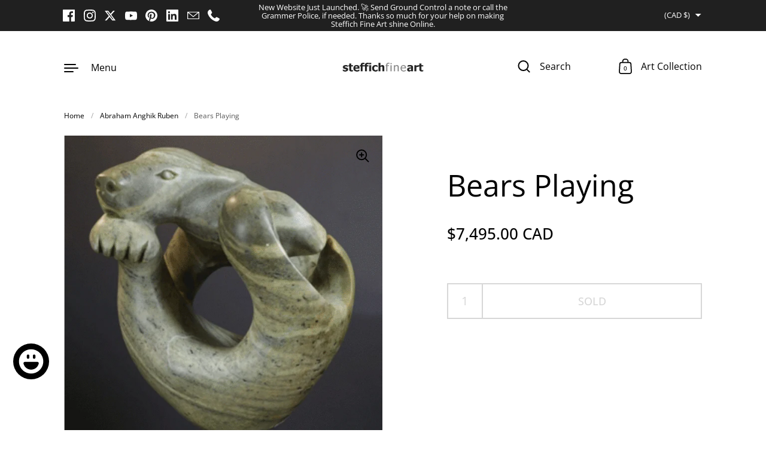

--- FILE ---
content_type: text/html; charset=utf-8
request_url: https://www.steffichfineart.com/products/bears-playing-by-abraham-anghik-ruben
body_size: 30756
content:
<!doctype html><html class="no-js" lang="en" dir="ltr">
<head>






  <meta charset="utf-8">
  <meta http-equiv="X-UA-Compatible" content="IE=edge"> 
  <meta name="viewport" content="width=device-width, initial-scale=1.0, height=device-height, minimum-scale=1.0"><link rel="shortcut icon" href="//www.steffichfineart.com/cdn/shop/files/SFA_Flavicon.png?crop=center&height=48&v=1691096651&width=48" type="image/png" /><title>Bears Playing &ndash; Steffich Fine Art
</title><meta name="description" content="&quot;Bears Playing&quot; is an asymmetrical master carving by celebrated Inuit artist Abraham Anghik Ruben, now resident of Salt Spring Island, British Columbia Canada."><link rel="canonical" href="https://www.steffichfineart.com/products/bears-playing-by-abraham-anghik-ruben">

<meta property="og:site_name" content="Steffich Fine Art">
<meta property="og:url" content="https://www.steffichfineart.com/products/bears-playing-by-abraham-anghik-ruben">
<meta property="og:title" content="Bears Playing">
<meta property="og:type" content="product">
<meta property="og:description" content="&quot;Bears Playing&quot; is an asymmetrical master carving by celebrated Inuit artist Abraham Anghik Ruben, now resident of Salt Spring Island, British Columbia Canada."><meta property="og:image" content="http://www.steffichfineart.com/cdn/shop/products/Untitled-3-682x1024-640x480-683x1024.gif?v=1567448209">
  <meta property="og:image:secure_url" content="https://www.steffichfineart.com/cdn/shop/products/Untitled-3-682x1024-640x480-683x1024.gif?v=1567448209">
  <meta property="og:image:width" content="683">
  <meta property="og:image:height" content="1024"><meta property="og:price:amount" content="7,495.00">
  <meta property="og:price:currency" content="CAD"><meta name="twitter:site" content="@Steffichfineart"><meta name="twitter:card" content="summary_large_image">
<meta name="twitter:title" content="Bears Playing">
<meta name="twitter:description" content="&quot;Bears Playing&quot; is an asymmetrical master carving by celebrated Inuit artist Abraham Anghik Ruben, now resident of Salt Spring Island, British Columbia Canada."><script type="application/ld+json">
  [
    {
      "@context": "https://schema.org",
      "@type": "WebSite",
      "name": "Steffich Fine Art",
      "url": "https:\/\/www.steffichfineart.com"
    },
    {
      "@context": "https://schema.org",
      "@type": "Organization",
      "name": "Steffich Fine Art",
      "url": "https:\/\/www.steffichfineart.com"
    }
  ]
</script>

<script type="application/ld+json">
{
  "@context": "http://schema.org",
  "@type": "BreadcrumbList",
  "itemListElement": [
    {
      "@type": "ListItem",
      "position": 1,
      "name": "Home",
      "item": "https://www.steffichfineart.com"
    },{
        "@type": "ListItem",
        "position": 2,
        "name": "Bears Playing",
        "item": "https://www.steffichfineart.com/products/bears-playing-by-abraham-anghik-ruben"
      }]
}
</script><script type="application/ld+json">{"@context":"http:\/\/schema.org\/","@id":"\/products\/bears-playing-by-abraham-anghik-ruben#product","@type":"Product","brand":{"@type":"Brand","name":"Abraham Anghik Ruben"},"category":"Sculptures \u0026 Statues","description":"\"I have chosen to be a storyteller for my people through the medium of sculpture. Within theseimages, I attempt to evoke a range ofthoughts, feelings, and emotions stirring within the audience;these same thoughts, feelings, and emotions I have wrought into my work. I no longer speak mymother tongue, yet I need to do my part in carrying on the stories and cultural myths, legendsand spiritual legacy of our people. My hope is that my hands and spirit within will allow me thisone gesture.\" - Abraham Anghik Ruben","image":"https:\/\/www.steffichfineart.com\/cdn\/shop\/products\/Untitled-3-682x1024-640x480-683x1024.gif?v=1567448209\u0026width=1920","mpn":"ruben-700","name":"Bears Playing","offers":{"@id":"\/products\/bears-playing-by-abraham-anghik-ruben?variant=13281402683462#offer","@type":"Offer","availability":"http:\/\/schema.org\/OutOfStock","price":"7495.00","priceCurrency":"CAD","url":"https:\/\/www.steffichfineart.com\/products\/bears-playing-by-abraham-anghik-ruben?variant=13281402683462"},"url":"https:\/\/www.steffichfineart.com\/products\/bears-playing-by-abraham-anghik-ruben"}</script><link rel="preconnect" href="https://cdn.shopify.com"><link rel="preconnect" href="https://fonts.shopifycdn.com" crossorigin>
	<link rel="preload" as="image" href="//www.steffichfineart.com/cdn/shop/products/Untitled-3-682x1024-640x480-683x1024.gif?v=1567448209&width=480" imagesrcset="//www.steffichfineart.com/cdn/shop/products/Untitled-3-682x1024-640x480-683x1024.gif?v=1567448209&width=260 260w,//www.steffichfineart.com/cdn/shop/products/Untitled-3-682x1024-640x480-683x1024.gif?v=1567448209&width=320 320w,//www.steffichfineart.com/cdn/shop/products/Untitled-3-682x1024-640x480-683x1024.gif?v=1567448209&width=360 360w,//www.steffichfineart.com/cdn/shop/products/Untitled-3-682x1024-640x480-683x1024.gif?v=1567448209&width=420 420w,//www.steffichfineart.com/cdn/shop/products/Untitled-3-682x1024-640x480-683x1024.gif?v=1567448209&width=480 480w,//www.steffichfineart.com/cdn/shop/products/Untitled-3-682x1024-640x480-683x1024.gif?v=1567448209&width=640 640w" imagesizes="(max-width: 835px) calc(100vw - 90px), (max-width: 1023px) 50vw, 42vw">
	

<link rel="preload" href="//www.steffichfineart.com/cdn/fonts/open_sans/opensans_n4.c32e4d4eca5273f6d4ee95ddf54b5bbb75fc9b61.woff2" as="font" type="font/woff2" crossorigin><link rel="preload" href="//www.steffichfineart.com/cdn/fonts/open_sans/opensans_n4.c32e4d4eca5273f6d4ee95ddf54b5bbb75fc9b61.woff2" as="font" type="font/woff2" crossorigin><link rel="preload" href="//www.steffichfineart.com/cdn/fonts/anonymous_pro/anonymouspro_n4.f8892cc1cfa3d797af6172c8eeddce62cf610e33.woff2" as="font" type="font/woff2" crossorigin>

<style>@font-face {
  font-family: "Open Sans";
  font-weight: 400;
  font-style: normal;
  font-display: swap;
  src: url("//www.steffichfineart.com/cdn/fonts/open_sans/opensans_n4.c32e4d4eca5273f6d4ee95ddf54b5bbb75fc9b61.woff2") format("woff2"),
       url("//www.steffichfineart.com/cdn/fonts/open_sans/opensans_n4.5f3406f8d94162b37bfa232b486ac93ee892406d.woff") format("woff");
}
@font-face {
  font-family: "Open Sans";
  font-weight: 500;
  font-style: normal;
  font-display: swap;
  src: url("//www.steffichfineart.com/cdn/fonts/open_sans/opensans_n5.500dcf21ddee5bc5855ad3a20394d3bc363c217c.woff2") format("woff2"),
       url("//www.steffichfineart.com/cdn/fonts/open_sans/opensans_n5.af1a06d824dccfb4d400ba874ef19176651ec834.woff") format("woff");
}
@font-face {
  font-family: "Open Sans";
  font-weight: 400;
  font-style: normal;
  font-display: swap;
  src: url("//www.steffichfineart.com/cdn/fonts/open_sans/opensans_n4.c32e4d4eca5273f6d4ee95ddf54b5bbb75fc9b61.woff2") format("woff2"),
       url("//www.steffichfineart.com/cdn/fonts/open_sans/opensans_n4.5f3406f8d94162b37bfa232b486ac93ee892406d.woff") format("woff");
}
@font-face {
  font-family: "Open Sans";
  font-weight: 500;
  font-style: normal;
  font-display: swap;
  src: url("//www.steffichfineart.com/cdn/fonts/open_sans/opensans_n5.500dcf21ddee5bc5855ad3a20394d3bc363c217c.woff2") format("woff2"),
       url("//www.steffichfineart.com/cdn/fonts/open_sans/opensans_n5.af1a06d824dccfb4d400ba874ef19176651ec834.woff") format("woff");
}
:root {

    /* Color variables */

    --color-text: #000000;
    --color-text-rgb: 0, 0, 0;
    --color-text-invert: #ffffff;
    --color-text-foreground: #fff;

    --color-accent: #3f14e1;
    --color-accent-invert: #c0eb1e;
    --color-accent-foreground: #fff;

    --color-background: #ffffff;
    --color-background-secondary: #f5f5f5;
    --color-background-rgb: 255, 255, 255;
    --color-background-opacity: rgba(255, 255, 255, 0);
    
    --color-sales-price: #637d63;

    --color-borders-opacity: .38;

    --color-body-text: #000000;
    --color-body: #ffffff;
    --color-bg: #ffffff;

    /* Font variables */

    --font-stack-headings: "Open Sans", sans-serif;
    --font-weight-headings: 400; 
    --font-weight-headings-bold:  500 ; 
    --font-style-headings: normal;

    --font-stack-body: "Open Sans", sans-serif;
    --font-weight-body: 400;
    --font-weight-body-bold:  500 ; 
    --font-style-body: normal;

    --base-headings-size: 36;
    --base-body-size: 18;

    /* Layout */
    --margin-top-base: 100px;
    --margin-sections-base: 20vh;

  }

  select, .regular-select-inner, .facets__summary {
    background-image: url("data:image/svg+xml,%0A%3Csvg width='13' height='12' viewBox='0 0 13 12' fill='none' xmlns='http://www.w3.org/2000/svg'%3E%3Cpath d='M12.5563 6.06934L6.66733 11.9583L0.77832 6.06934H7.20269H12.5563Z' fill='%23000000'/%3E%3C/svg%3E%0A") !important;
  }

  .star-rating__stars {
    background-image: url('data:image/svg+xml;utf8,<svg width="20" height="13" viewBox="0 0 14 13" fill="none" xmlns="http://www.w3.org/2000/svg"><path d="m7 0 1.572 4.837h5.085l-4.114 2.99 1.572 4.836L7 9.673l-4.114 2.99 1.571-4.837-4.114-2.99h5.085L7 0Z" stroke="%23000000" stroke-width="1"/></svg>');
  }
  .star-rating__stars-active {
    background-image: url('data:image/svg+xml;utf8,<svg width="20" height="13" viewBox="0 0 14 13" fill="none" xmlns="http://www.w3.org/2000/svg"><path d="m7 0 1.572 4.837h5.085l-4.114 2.99 1.572 4.836L7 9.673l-4.114 2.99 1.571-4.837-4.114-2.99h5.085L7 0Z" fill="%23000000" stroke-width="0"/></svg>');
  }

</style><link href="//www.steffichfineart.com/cdn/shop/t/38/assets/theme.css?v=54032341441479829031766373328" rel="stylesheet" type="text/css" media="all" />

  <script>window.performance && window.performance.mark && window.performance.mark('shopify.content_for_header.start');</script><meta name="google-site-verification" content="4_S41G_FBeEvABDopkoYuW7PYB5cUKKYN26CzY9-UWo">
<meta name="google-site-verification" content="N_cBNXiSYE9aDtyMCkTwP7csBwdfSTH4qnJhuob675Y">
<meta name="google-site-verification" content="miaoeqTLzvMWfTOmBy7IojnBtgfbP5xB8uTAA82WcQA">
<meta name="google-site-verification" content="vQQOedu6e21BtDqBLG64aUJ0VO3Nyzb_NCa3PNh51KA">
<meta name="facebook-domain-verification" content="remwhrvpo1uiwor490vm5iyaw7idrr">
<meta id="shopify-digital-wallet" name="shopify-digital-wallet" content="/4261969990/digital_wallets/dialog">
<link rel="alternate" hreflang="x-default" href="https://www.steffichfineart.com/products/bears-playing-by-abraham-anghik-ruben">
<link rel="alternate" hreflang="en" href="https://www.steffichfineart.com/products/bears-playing-by-abraham-anghik-ruben">
<link rel="alternate" hreflang="en-US" href="https://www.steffichfineart.com/en-us/products/bears-playing-by-abraham-anghik-ruben">
<link rel="alternate" type="application/json+oembed" href="https://www.steffichfineart.com/products/bears-playing-by-abraham-anghik-ruben.oembed">
<script async="async" src="/checkouts/internal/preloads.js?locale=en-CA"></script>
<script id="shopify-features" type="application/json">{"accessToken":"e2d291265ccfdb9da66831e8a996df4f","betas":["rich-media-storefront-analytics"],"domain":"www.steffichfineart.com","predictiveSearch":true,"shopId":4261969990,"locale":"en"}</script>
<script>var Shopify = Shopify || {};
Shopify.shop = "steffich-fine-art.myshopify.com";
Shopify.locale = "en";
Shopify.currency = {"active":"CAD","rate":"1.0"};
Shopify.country = "CA";
Shopify.theme = {"name":"Highlight (NEW Nov 2025)","id":147335807167,"schema_name":"Highlight","schema_version":"3.4.0","theme_store_id":903,"role":"main"};
Shopify.theme.handle = "null";
Shopify.theme.style = {"id":null,"handle":null};
Shopify.cdnHost = "www.steffichfineart.com/cdn";
Shopify.routes = Shopify.routes || {};
Shopify.routes.root = "/";</script>
<script type="module">!function(o){(o.Shopify=o.Shopify||{}).modules=!0}(window);</script>
<script>!function(o){function n(){var o=[];function n(){o.push(Array.prototype.slice.apply(arguments))}return n.q=o,n}var t=o.Shopify=o.Shopify||{};t.loadFeatures=n(),t.autoloadFeatures=n()}(window);</script>
<script id="shop-js-analytics" type="application/json">{"pageType":"product"}</script>
<script defer="defer" async type="module" src="//www.steffichfineart.com/cdn/shopifycloud/shop-js/modules/v2/client.init-shop-cart-sync_BN7fPSNr.en.esm.js"></script>
<script defer="defer" async type="module" src="//www.steffichfineart.com/cdn/shopifycloud/shop-js/modules/v2/chunk.common_Cbph3Kss.esm.js"></script>
<script defer="defer" async type="module" src="//www.steffichfineart.com/cdn/shopifycloud/shop-js/modules/v2/chunk.modal_DKumMAJ1.esm.js"></script>
<script type="module">
  await import("//www.steffichfineart.com/cdn/shopifycloud/shop-js/modules/v2/client.init-shop-cart-sync_BN7fPSNr.en.esm.js");
await import("//www.steffichfineart.com/cdn/shopifycloud/shop-js/modules/v2/chunk.common_Cbph3Kss.esm.js");
await import("//www.steffichfineart.com/cdn/shopifycloud/shop-js/modules/v2/chunk.modal_DKumMAJ1.esm.js");

  window.Shopify.SignInWithShop?.initShopCartSync?.({"fedCMEnabled":true,"windoidEnabled":true});

</script>
<script>(function() {
  var isLoaded = false;
  function asyncLoad() {
    if (isLoaded) return;
    isLoaded = true;
    var urls = ["https:\/\/chimpstatic.com\/mcjs-connected\/js\/users\/bff2e738e3765163532192ad7\/6ad7206c6e926e4fc780997d8.js?shop=steffich-fine-art.myshopify.com","\/\/cdn.shopify.com\/proxy\/0290cc0cc9423ea31490080355be84f15bdd4210f58bf4f8f921086e95d65d9c\/shopify-script-tags.s3.eu-west-1.amazonaws.com\/smartseo\/instantpage.js?shop=steffich-fine-art.myshopify.com\u0026sp-cache-control=cHVibGljLCBtYXgtYWdlPTkwMA"];
    for (var i = 0; i < urls.length; i++) {
      var s = document.createElement('script');
      s.type = 'text/javascript';
      s.async = true;
      s.src = urls[i];
      var x = document.getElementsByTagName('script')[0];
      x.parentNode.insertBefore(s, x);
    }
  };
  if(window.attachEvent) {
    window.attachEvent('onload', asyncLoad);
  } else {
    window.addEventListener('load', asyncLoad, false);
  }
})();</script>
<script id="__st">var __st={"a":4261969990,"offset":-28800,"reqid":"b5064422-8744-44b5-b8f1-5768a0b1b8b8-1769839089","pageurl":"www.steffichfineart.com\/products\/bears-playing-by-abraham-anghik-ruben","u":"f33181120637","p":"product","rtyp":"product","rid":1509319114822};</script>
<script>window.ShopifyPaypalV4VisibilityTracking = true;</script>
<script id="captcha-bootstrap">!function(){'use strict';const t='contact',e='account',n='new_comment',o=[[t,t],['blogs',n],['comments',n],[t,'customer']],c=[[e,'customer_login'],[e,'guest_login'],[e,'recover_customer_password'],[e,'create_customer']],r=t=>t.map((([t,e])=>`form[action*='/${t}']:not([data-nocaptcha='true']) input[name='form_type'][value='${e}']`)).join(','),a=t=>()=>t?[...document.querySelectorAll(t)].map((t=>t.form)):[];function s(){const t=[...o],e=r(t);return a(e)}const i='password',u='form_key',d=['recaptcha-v3-token','g-recaptcha-response','h-captcha-response',i],f=()=>{try{return window.sessionStorage}catch{return}},m='__shopify_v',_=t=>t.elements[u];function p(t,e,n=!1){try{const o=window.sessionStorage,c=JSON.parse(o.getItem(e)),{data:r}=function(t){const{data:e,action:n}=t;return t[m]||n?{data:e,action:n}:{data:t,action:n}}(c);for(const[e,n]of Object.entries(r))t.elements[e]&&(t.elements[e].value=n);n&&o.removeItem(e)}catch(o){console.error('form repopulation failed',{error:o})}}const l='form_type',E='cptcha';function T(t){t.dataset[E]=!0}const w=window,h=w.document,L='Shopify',v='ce_forms',y='captcha';let A=!1;((t,e)=>{const n=(g='f06e6c50-85a8-45c8-87d0-21a2b65856fe',I='https://cdn.shopify.com/shopifycloud/storefront-forms-hcaptcha/ce_storefront_forms_captcha_hcaptcha.v1.5.2.iife.js',D={infoText:'Protected by hCaptcha',privacyText:'Privacy',termsText:'Terms'},(t,e,n)=>{const o=w[L][v],c=o.bindForm;if(c)return c(t,g,e,D).then(n);var r;o.q.push([[t,g,e,D],n]),r=I,A||(h.body.append(Object.assign(h.createElement('script'),{id:'captcha-provider',async:!0,src:r})),A=!0)});var g,I,D;w[L]=w[L]||{},w[L][v]=w[L][v]||{},w[L][v].q=[],w[L][y]=w[L][y]||{},w[L][y].protect=function(t,e){n(t,void 0,e),T(t)},Object.freeze(w[L][y]),function(t,e,n,w,h,L){const[v,y,A,g]=function(t,e,n){const i=e?o:[],u=t?c:[],d=[...i,...u],f=r(d),m=r(i),_=r(d.filter((([t,e])=>n.includes(e))));return[a(f),a(m),a(_),s()]}(w,h,L),I=t=>{const e=t.target;return e instanceof HTMLFormElement?e:e&&e.form},D=t=>v().includes(t);t.addEventListener('submit',(t=>{const e=I(t);if(!e)return;const n=D(e)&&!e.dataset.hcaptchaBound&&!e.dataset.recaptchaBound,o=_(e),c=g().includes(e)&&(!o||!o.value);(n||c)&&t.preventDefault(),c&&!n&&(function(t){try{if(!f())return;!function(t){const e=f();if(!e)return;const n=_(t);if(!n)return;const o=n.value;o&&e.removeItem(o)}(t);const e=Array.from(Array(32),(()=>Math.random().toString(36)[2])).join('');!function(t,e){_(t)||t.append(Object.assign(document.createElement('input'),{type:'hidden',name:u})),t.elements[u].value=e}(t,e),function(t,e){const n=f();if(!n)return;const o=[...t.querySelectorAll(`input[type='${i}']`)].map((({name:t})=>t)),c=[...d,...o],r={};for(const[a,s]of new FormData(t).entries())c.includes(a)||(r[a]=s);n.setItem(e,JSON.stringify({[m]:1,action:t.action,data:r}))}(t,e)}catch(e){console.error('failed to persist form',e)}}(e),e.submit())}));const S=(t,e)=>{t&&!t.dataset[E]&&(n(t,e.some((e=>e===t))),T(t))};for(const o of['focusin','change'])t.addEventListener(o,(t=>{const e=I(t);D(e)&&S(e,y())}));const B=e.get('form_key'),M=e.get(l),P=B&&M;t.addEventListener('DOMContentLoaded',(()=>{const t=y();if(P)for(const e of t)e.elements[l].value===M&&p(e,B);[...new Set([...A(),...v().filter((t=>'true'===t.dataset.shopifyCaptcha))])].forEach((e=>S(e,t)))}))}(h,new URLSearchParams(w.location.search),n,t,e,['guest_login'])})(!0,!0)}();</script>
<script integrity="sha256-4kQ18oKyAcykRKYeNunJcIwy7WH5gtpwJnB7kiuLZ1E=" data-source-attribution="shopify.loadfeatures" defer="defer" src="//www.steffichfineart.com/cdn/shopifycloud/storefront/assets/storefront/load_feature-a0a9edcb.js" crossorigin="anonymous"></script>
<script data-source-attribution="shopify.dynamic_checkout.dynamic.init">var Shopify=Shopify||{};Shopify.PaymentButton=Shopify.PaymentButton||{isStorefrontPortableWallets:!0,init:function(){window.Shopify.PaymentButton.init=function(){};var t=document.createElement("script");t.src="https://www.steffichfineart.com/cdn/shopifycloud/portable-wallets/latest/portable-wallets.en.js",t.type="module",document.head.appendChild(t)}};
</script>
<script data-source-attribution="shopify.dynamic_checkout.buyer_consent">
  function portableWalletsHideBuyerConsent(e){var t=document.getElementById("shopify-buyer-consent"),n=document.getElementById("shopify-subscription-policy-button");t&&n&&(t.classList.add("hidden"),t.setAttribute("aria-hidden","true"),n.removeEventListener("click",e))}function portableWalletsShowBuyerConsent(e){var t=document.getElementById("shopify-buyer-consent"),n=document.getElementById("shopify-subscription-policy-button");t&&n&&(t.classList.remove("hidden"),t.removeAttribute("aria-hidden"),n.addEventListener("click",e))}window.Shopify?.PaymentButton&&(window.Shopify.PaymentButton.hideBuyerConsent=portableWalletsHideBuyerConsent,window.Shopify.PaymentButton.showBuyerConsent=portableWalletsShowBuyerConsent);
</script>
<script data-source-attribution="shopify.dynamic_checkout.cart.bootstrap">document.addEventListener("DOMContentLoaded",(function(){function t(){return document.querySelector("shopify-accelerated-checkout-cart, shopify-accelerated-checkout")}if(t())Shopify.PaymentButton.init();else{new MutationObserver((function(e,n){t()&&(Shopify.PaymentButton.init(),n.disconnect())})).observe(document.body,{childList:!0,subtree:!0})}}));
</script>

<script>window.performance && window.performance.mark && window.performance.mark('shopify.content_for_header.end');</script>

  <script>

    const ProductHeaderHelper = productSelector => {
      const originalHeader = document.querySelector(`${productSelector} .product__header`);
      let duplicateHeader = document.createElement('div');
      duplicateHeader.classList = 'product__header-mobile hide smaller-lap--show-block';
      duplicateHeader.innerHTML = document.querySelector(`${productSelector} product-header`).innerHTML;
      duplicateHeader.querySelector('.product__price').id = "";
      document.querySelector(`${productSelector}`).prepend(duplicateHeader);
      duplicateHeader = duplicateHeader.querySelector('.product__header');
      const headerObserver = new MutationObserver(mutations=>{
        for ( const mutation of mutations ) {
          duplicateHeader.innerHTML = originalHeader.innerHTML;
        }
      });
      headerObserver.observe(originalHeader,{ attributes: false, childList: true, subtree: true })
    }

    function debounce(fn, wait) {
      let t;
      return (...args) => {
        clearTimeout(t);
        t = setTimeout(() => fn.apply(this, args), wait);
      };
    }
    window.KEYCODES = {
      TAB: 9,
      ESC: 27,
      DOWN: 40,
      RIGHT: 39,
      UP: 38,
      LEFT: 37,
      RETURN: 13
    };

  </script><script src="https://cdn.shopify.com/extensions/e8878072-2f6b-4e89-8082-94b04320908d/inbox-1254/assets/inbox-chat-loader.js" type="text/javascript" defer="defer"></script>
<link href="https://monorail-edge.shopifysvc.com" rel="dns-prefetch">
<script>(function(){if ("sendBeacon" in navigator && "performance" in window) {try {var session_token_from_headers = performance.getEntriesByType('navigation')[0].serverTiming.find(x => x.name == '_s').description;} catch {var session_token_from_headers = undefined;}var session_cookie_matches = document.cookie.match(/_shopify_s=([^;]*)/);var session_token_from_cookie = session_cookie_matches && session_cookie_matches.length === 2 ? session_cookie_matches[1] : "";var session_token = session_token_from_headers || session_token_from_cookie || "";function handle_abandonment_event(e) {var entries = performance.getEntries().filter(function(entry) {return /monorail-edge.shopifysvc.com/.test(entry.name);});if (!window.abandonment_tracked && entries.length === 0) {window.abandonment_tracked = true;var currentMs = Date.now();var navigation_start = performance.timing.navigationStart;var payload = {shop_id: 4261969990,url: window.location.href,navigation_start,duration: currentMs - navigation_start,session_token,page_type: "product"};window.navigator.sendBeacon("https://monorail-edge.shopifysvc.com/v1/produce", JSON.stringify({schema_id: "online_store_buyer_site_abandonment/1.1",payload: payload,metadata: {event_created_at_ms: currentMs,event_sent_at_ms: currentMs}}));}}window.addEventListener('pagehide', handle_abandonment_event);}}());</script>
<script id="web-pixels-manager-setup">(function e(e,d,r,n,o){if(void 0===o&&(o={}),!Boolean(null===(a=null===(i=window.Shopify)||void 0===i?void 0:i.analytics)||void 0===a?void 0:a.replayQueue)){var i,a;window.Shopify=window.Shopify||{};var t=window.Shopify;t.analytics=t.analytics||{};var s=t.analytics;s.replayQueue=[],s.publish=function(e,d,r){return s.replayQueue.push([e,d,r]),!0};try{self.performance.mark("wpm:start")}catch(e){}var l=function(){var e={modern:/Edge?\/(1{2}[4-9]|1[2-9]\d|[2-9]\d{2}|\d{4,})\.\d+(\.\d+|)|Firefox\/(1{2}[4-9]|1[2-9]\d|[2-9]\d{2}|\d{4,})\.\d+(\.\d+|)|Chrom(ium|e)\/(9{2}|\d{3,})\.\d+(\.\d+|)|(Maci|X1{2}).+ Version\/(15\.\d+|(1[6-9]|[2-9]\d|\d{3,})\.\d+)([,.]\d+|)( \(\w+\)|)( Mobile\/\w+|) Safari\/|Chrome.+OPR\/(9{2}|\d{3,})\.\d+\.\d+|(CPU[ +]OS|iPhone[ +]OS|CPU[ +]iPhone|CPU IPhone OS|CPU iPad OS)[ +]+(15[._]\d+|(1[6-9]|[2-9]\d|\d{3,})[._]\d+)([._]\d+|)|Android:?[ /-](13[3-9]|1[4-9]\d|[2-9]\d{2}|\d{4,})(\.\d+|)(\.\d+|)|Android.+Firefox\/(13[5-9]|1[4-9]\d|[2-9]\d{2}|\d{4,})\.\d+(\.\d+|)|Android.+Chrom(ium|e)\/(13[3-9]|1[4-9]\d|[2-9]\d{2}|\d{4,})\.\d+(\.\d+|)|SamsungBrowser\/([2-9]\d|\d{3,})\.\d+/,legacy:/Edge?\/(1[6-9]|[2-9]\d|\d{3,})\.\d+(\.\d+|)|Firefox\/(5[4-9]|[6-9]\d|\d{3,})\.\d+(\.\d+|)|Chrom(ium|e)\/(5[1-9]|[6-9]\d|\d{3,})\.\d+(\.\d+|)([\d.]+$|.*Safari\/(?![\d.]+ Edge\/[\d.]+$))|(Maci|X1{2}).+ Version\/(10\.\d+|(1[1-9]|[2-9]\d|\d{3,})\.\d+)([,.]\d+|)( \(\w+\)|)( Mobile\/\w+|) Safari\/|Chrome.+OPR\/(3[89]|[4-9]\d|\d{3,})\.\d+\.\d+|(CPU[ +]OS|iPhone[ +]OS|CPU[ +]iPhone|CPU IPhone OS|CPU iPad OS)[ +]+(10[._]\d+|(1[1-9]|[2-9]\d|\d{3,})[._]\d+)([._]\d+|)|Android:?[ /-](13[3-9]|1[4-9]\d|[2-9]\d{2}|\d{4,})(\.\d+|)(\.\d+|)|Mobile Safari.+OPR\/([89]\d|\d{3,})\.\d+\.\d+|Android.+Firefox\/(13[5-9]|1[4-9]\d|[2-9]\d{2}|\d{4,})\.\d+(\.\d+|)|Android.+Chrom(ium|e)\/(13[3-9]|1[4-9]\d|[2-9]\d{2}|\d{4,})\.\d+(\.\d+|)|Android.+(UC? ?Browser|UCWEB|U3)[ /]?(15\.([5-9]|\d{2,})|(1[6-9]|[2-9]\d|\d{3,})\.\d+)\.\d+|SamsungBrowser\/(5\.\d+|([6-9]|\d{2,})\.\d+)|Android.+MQ{2}Browser\/(14(\.(9|\d{2,})|)|(1[5-9]|[2-9]\d|\d{3,})(\.\d+|))(\.\d+|)|K[Aa][Ii]OS\/(3\.\d+|([4-9]|\d{2,})\.\d+)(\.\d+|)/},d=e.modern,r=e.legacy,n=navigator.userAgent;return n.match(d)?"modern":n.match(r)?"legacy":"unknown"}(),u="modern"===l?"modern":"legacy",c=(null!=n?n:{modern:"",legacy:""})[u],f=function(e){return[e.baseUrl,"/wpm","/b",e.hashVersion,"modern"===e.buildTarget?"m":"l",".js"].join("")}({baseUrl:d,hashVersion:r,buildTarget:u}),m=function(e){var d=e.version,r=e.bundleTarget,n=e.surface,o=e.pageUrl,i=e.monorailEndpoint;return{emit:function(e){var a=e.status,t=e.errorMsg,s=(new Date).getTime(),l=JSON.stringify({metadata:{event_sent_at_ms:s},events:[{schema_id:"web_pixels_manager_load/3.1",payload:{version:d,bundle_target:r,page_url:o,status:a,surface:n,error_msg:t},metadata:{event_created_at_ms:s}}]});if(!i)return console&&console.warn&&console.warn("[Web Pixels Manager] No Monorail endpoint provided, skipping logging."),!1;try{return self.navigator.sendBeacon.bind(self.navigator)(i,l)}catch(e){}var u=new XMLHttpRequest;try{return u.open("POST",i,!0),u.setRequestHeader("Content-Type","text/plain"),u.send(l),!0}catch(e){return console&&console.warn&&console.warn("[Web Pixels Manager] Got an unhandled error while logging to Monorail."),!1}}}}({version:r,bundleTarget:l,surface:e.surface,pageUrl:self.location.href,monorailEndpoint:e.monorailEndpoint});try{o.browserTarget=l,function(e){var d=e.src,r=e.async,n=void 0===r||r,o=e.onload,i=e.onerror,a=e.sri,t=e.scriptDataAttributes,s=void 0===t?{}:t,l=document.createElement("script"),u=document.querySelector("head"),c=document.querySelector("body");if(l.async=n,l.src=d,a&&(l.integrity=a,l.crossOrigin="anonymous"),s)for(var f in s)if(Object.prototype.hasOwnProperty.call(s,f))try{l.dataset[f]=s[f]}catch(e){}if(o&&l.addEventListener("load",o),i&&l.addEventListener("error",i),u)u.appendChild(l);else{if(!c)throw new Error("Did not find a head or body element to append the script");c.appendChild(l)}}({src:f,async:!0,onload:function(){if(!function(){var e,d;return Boolean(null===(d=null===(e=window.Shopify)||void 0===e?void 0:e.analytics)||void 0===d?void 0:d.initialized)}()){var d=window.webPixelsManager.init(e)||void 0;if(d){var r=window.Shopify.analytics;r.replayQueue.forEach((function(e){var r=e[0],n=e[1],o=e[2];d.publishCustomEvent(r,n,o)})),r.replayQueue=[],r.publish=d.publishCustomEvent,r.visitor=d.visitor,r.initialized=!0}}},onerror:function(){return m.emit({status:"failed",errorMsg:"".concat(f," has failed to load")})},sri:function(e){var d=/^sha384-[A-Za-z0-9+/=]+$/;return"string"==typeof e&&d.test(e)}(c)?c:"",scriptDataAttributes:o}),m.emit({status:"loading"})}catch(e){m.emit({status:"failed",errorMsg:(null==e?void 0:e.message)||"Unknown error"})}}})({shopId: 4261969990,storefrontBaseUrl: "https://www.steffichfineart.com",extensionsBaseUrl: "https://extensions.shopifycdn.com/cdn/shopifycloud/web-pixels-manager",monorailEndpoint: "https://monorail-edge.shopifysvc.com/unstable/produce_batch",surface: "storefront-renderer",enabledBetaFlags: ["2dca8a86"],webPixelsConfigList: [{"id":"495222975","configuration":"{\"config\":\"{\\\"pixel_id\\\":\\\"G-HXBM540G4T\\\",\\\"target_country\\\":\\\"CA\\\",\\\"gtag_events\\\":[{\\\"type\\\":\\\"search\\\",\\\"action_label\\\":[\\\"G-HXBM540G4T\\\",\\\"AW-10798056556\\\/U7OcCKyKwP8CEOyI9Zwo\\\"]},{\\\"type\\\":\\\"begin_checkout\\\",\\\"action_label\\\":[\\\"G-HXBM540G4T\\\",\\\"AW-10798056556\\\/9hiQCMiIwP8CEOyI9Zwo\\\"]},{\\\"type\\\":\\\"view_item\\\",\\\"action_label\\\":[\\\"G-HXBM540G4T\\\",\\\"AW-10798056556\\\/h0_ECMKIwP8CEOyI9Zwo\\\",\\\"MC-Y51JDTWZP3\\\"]},{\\\"type\\\":\\\"purchase\\\",\\\"action_label\\\":[\\\"G-HXBM540G4T\\\",\\\"AW-10798056556\\\/bpAYCL-IwP8CEOyI9Zwo\\\",\\\"MC-Y51JDTWZP3\\\"]},{\\\"type\\\":\\\"page_view\\\",\\\"action_label\\\":[\\\"G-HXBM540G4T\\\",\\\"AW-10798056556\\\/va5RCLyIwP8CEOyI9Zwo\\\",\\\"MC-Y51JDTWZP3\\\"]},{\\\"type\\\":\\\"add_payment_info\\\",\\\"action_label\\\":[\\\"G-HXBM540G4T\\\",\\\"AW-10798056556\\\/P-PqCK-KwP8CEOyI9Zwo\\\"]},{\\\"type\\\":\\\"add_to_cart\\\",\\\"action_label\\\":[\\\"G-HXBM540G4T\\\",\\\"AW-10798056556\\\/KpFkCMWIwP8CEOyI9Zwo\\\"]}],\\\"enable_monitoring_mode\\\":false}\"}","eventPayloadVersion":"v1","runtimeContext":"OPEN","scriptVersion":"b2a88bafab3e21179ed38636efcd8a93","type":"APP","apiClientId":1780363,"privacyPurposes":[],"dataSharingAdjustments":{"protectedCustomerApprovalScopes":["read_customer_address","read_customer_email","read_customer_name","read_customer_personal_data","read_customer_phone"]}},{"id":"213713087","configuration":"{\"pixel_id\":\"2974541856180324\",\"pixel_type\":\"facebook_pixel\",\"metaapp_system_user_token\":\"-\"}","eventPayloadVersion":"v1","runtimeContext":"OPEN","scriptVersion":"ca16bc87fe92b6042fbaa3acc2fbdaa6","type":"APP","apiClientId":2329312,"privacyPurposes":["ANALYTICS","MARKETING","SALE_OF_DATA"],"dataSharingAdjustments":{"protectedCustomerApprovalScopes":["read_customer_address","read_customer_email","read_customer_name","read_customer_personal_data","read_customer_phone"]}},{"id":"69664959","eventPayloadVersion":"v1","runtimeContext":"LAX","scriptVersion":"1","type":"CUSTOM","privacyPurposes":["MARKETING"],"name":"Meta pixel (migrated)"},{"id":"shopify-app-pixel","configuration":"{}","eventPayloadVersion":"v1","runtimeContext":"STRICT","scriptVersion":"0450","apiClientId":"shopify-pixel","type":"APP","privacyPurposes":["ANALYTICS","MARKETING"]},{"id":"shopify-custom-pixel","eventPayloadVersion":"v1","runtimeContext":"LAX","scriptVersion":"0450","apiClientId":"shopify-pixel","type":"CUSTOM","privacyPurposes":["ANALYTICS","MARKETING"]}],isMerchantRequest: false,initData: {"shop":{"name":"Steffich Fine Art","paymentSettings":{"currencyCode":"CAD"},"myshopifyDomain":"steffich-fine-art.myshopify.com","countryCode":"CA","storefrontUrl":"https:\/\/www.steffichfineart.com"},"customer":null,"cart":null,"checkout":null,"productVariants":[{"price":{"amount":7495.0,"currencyCode":"CAD"},"product":{"title":"Bears Playing","vendor":"Abraham Anghik Ruben","id":"1509319114822","untranslatedTitle":"Bears Playing","url":"\/products\/bears-playing-by-abraham-anghik-ruben","type":"Brazillian Soapstone Sculpture"},"id":"13281402683462","image":{"src":"\/\/www.steffichfineart.com\/cdn\/shop\/products\/Untitled-3-682x1024-640x480-683x1024.gif?v=1567448209"},"sku":"","title":"Default Title","untranslatedTitle":"Default Title"}],"purchasingCompany":null},},"https://www.steffichfineart.com/cdn","1d2a099fw23dfb22ep557258f5m7a2edbae",{"modern":"","legacy":""},{"shopId":"4261969990","storefrontBaseUrl":"https:\/\/www.steffichfineart.com","extensionBaseUrl":"https:\/\/extensions.shopifycdn.com\/cdn\/shopifycloud\/web-pixels-manager","surface":"storefront-renderer","enabledBetaFlags":"[\"2dca8a86\"]","isMerchantRequest":"false","hashVersion":"1d2a099fw23dfb22ep557258f5m7a2edbae","publish":"custom","events":"[[\"page_viewed\",{}],[\"product_viewed\",{\"productVariant\":{\"price\":{\"amount\":7495.0,\"currencyCode\":\"CAD\"},\"product\":{\"title\":\"Bears Playing\",\"vendor\":\"Abraham Anghik Ruben\",\"id\":\"1509319114822\",\"untranslatedTitle\":\"Bears Playing\",\"url\":\"\/products\/bears-playing-by-abraham-anghik-ruben\",\"type\":\"Brazillian Soapstone Sculpture\"},\"id\":\"13281402683462\",\"image\":{\"src\":\"\/\/www.steffichfineart.com\/cdn\/shop\/products\/Untitled-3-682x1024-640x480-683x1024.gif?v=1567448209\"},\"sku\":\"\",\"title\":\"Default Title\",\"untranslatedTitle\":\"Default Title\"}}]]"});</script><script>
  window.ShopifyAnalytics = window.ShopifyAnalytics || {};
  window.ShopifyAnalytics.meta = window.ShopifyAnalytics.meta || {};
  window.ShopifyAnalytics.meta.currency = 'CAD';
  var meta = {"product":{"id":1509319114822,"gid":"gid:\/\/shopify\/Product\/1509319114822","vendor":"Abraham Anghik Ruben","type":"Brazillian Soapstone Sculpture","handle":"bears-playing-by-abraham-anghik-ruben","variants":[{"id":13281402683462,"price":749500,"name":"Bears Playing","public_title":null,"sku":""}],"remote":false},"page":{"pageType":"product","resourceType":"product","resourceId":1509319114822,"requestId":"b5064422-8744-44b5-b8f1-5768a0b1b8b8-1769839089"}};
  for (var attr in meta) {
    window.ShopifyAnalytics.meta[attr] = meta[attr];
  }
</script>
<script class="analytics">
  (function () {
    var customDocumentWrite = function(content) {
      var jquery = null;

      if (window.jQuery) {
        jquery = window.jQuery;
      } else if (window.Checkout && window.Checkout.$) {
        jquery = window.Checkout.$;
      }

      if (jquery) {
        jquery('body').append(content);
      }
    };

    var hasLoggedConversion = function(token) {
      if (token) {
        return document.cookie.indexOf('loggedConversion=' + token) !== -1;
      }
      return false;
    }

    var setCookieIfConversion = function(token) {
      if (token) {
        var twoMonthsFromNow = new Date(Date.now());
        twoMonthsFromNow.setMonth(twoMonthsFromNow.getMonth() + 2);

        document.cookie = 'loggedConversion=' + token + '; expires=' + twoMonthsFromNow;
      }
    }

    var trekkie = window.ShopifyAnalytics.lib = window.trekkie = window.trekkie || [];
    if (trekkie.integrations) {
      return;
    }
    trekkie.methods = [
      'identify',
      'page',
      'ready',
      'track',
      'trackForm',
      'trackLink'
    ];
    trekkie.factory = function(method) {
      return function() {
        var args = Array.prototype.slice.call(arguments);
        args.unshift(method);
        trekkie.push(args);
        return trekkie;
      };
    };
    for (var i = 0; i < trekkie.methods.length; i++) {
      var key = trekkie.methods[i];
      trekkie[key] = trekkie.factory(key);
    }
    trekkie.load = function(config) {
      trekkie.config = config || {};
      trekkie.config.initialDocumentCookie = document.cookie;
      var first = document.getElementsByTagName('script')[0];
      var script = document.createElement('script');
      script.type = 'text/javascript';
      script.onerror = function(e) {
        var scriptFallback = document.createElement('script');
        scriptFallback.type = 'text/javascript';
        scriptFallback.onerror = function(error) {
                var Monorail = {
      produce: function produce(monorailDomain, schemaId, payload) {
        var currentMs = new Date().getTime();
        var event = {
          schema_id: schemaId,
          payload: payload,
          metadata: {
            event_created_at_ms: currentMs,
            event_sent_at_ms: currentMs
          }
        };
        return Monorail.sendRequest("https://" + monorailDomain + "/v1/produce", JSON.stringify(event));
      },
      sendRequest: function sendRequest(endpointUrl, payload) {
        // Try the sendBeacon API
        if (window && window.navigator && typeof window.navigator.sendBeacon === 'function' && typeof window.Blob === 'function' && !Monorail.isIos12()) {
          var blobData = new window.Blob([payload], {
            type: 'text/plain'
          });

          if (window.navigator.sendBeacon(endpointUrl, blobData)) {
            return true;
          } // sendBeacon was not successful

        } // XHR beacon

        var xhr = new XMLHttpRequest();

        try {
          xhr.open('POST', endpointUrl);
          xhr.setRequestHeader('Content-Type', 'text/plain');
          xhr.send(payload);
        } catch (e) {
          console.log(e);
        }

        return false;
      },
      isIos12: function isIos12() {
        return window.navigator.userAgent.lastIndexOf('iPhone; CPU iPhone OS 12_') !== -1 || window.navigator.userAgent.lastIndexOf('iPad; CPU OS 12_') !== -1;
      }
    };
    Monorail.produce('monorail-edge.shopifysvc.com',
      'trekkie_storefront_load_errors/1.1',
      {shop_id: 4261969990,
      theme_id: 147335807167,
      app_name: "storefront",
      context_url: window.location.href,
      source_url: "//www.steffichfineart.com/cdn/s/trekkie.storefront.c59ea00e0474b293ae6629561379568a2d7c4bba.min.js"});

        };
        scriptFallback.async = true;
        scriptFallback.src = '//www.steffichfineart.com/cdn/s/trekkie.storefront.c59ea00e0474b293ae6629561379568a2d7c4bba.min.js';
        first.parentNode.insertBefore(scriptFallback, first);
      };
      script.async = true;
      script.src = '//www.steffichfineart.com/cdn/s/trekkie.storefront.c59ea00e0474b293ae6629561379568a2d7c4bba.min.js';
      first.parentNode.insertBefore(script, first);
    };
    trekkie.load(
      {"Trekkie":{"appName":"storefront","development":false,"defaultAttributes":{"shopId":4261969990,"isMerchantRequest":null,"themeId":147335807167,"themeCityHash":"13233411907854941890","contentLanguage":"en","currency":"CAD","eventMetadataId":"2a6b2049-2d90-4345-b40d-a0e8cc05b0ba"},"isServerSideCookieWritingEnabled":true,"monorailRegion":"shop_domain","enabledBetaFlags":["65f19447","b5387b81"]},"Session Attribution":{},"S2S":{"facebookCapiEnabled":true,"source":"trekkie-storefront-renderer","apiClientId":580111}}
    );

    var loaded = false;
    trekkie.ready(function() {
      if (loaded) return;
      loaded = true;

      window.ShopifyAnalytics.lib = window.trekkie;

      var originalDocumentWrite = document.write;
      document.write = customDocumentWrite;
      try { window.ShopifyAnalytics.merchantGoogleAnalytics.call(this); } catch(error) {};
      document.write = originalDocumentWrite;

      window.ShopifyAnalytics.lib.page(null,{"pageType":"product","resourceType":"product","resourceId":1509319114822,"requestId":"b5064422-8744-44b5-b8f1-5768a0b1b8b8-1769839089","shopifyEmitted":true});

      var match = window.location.pathname.match(/checkouts\/(.+)\/(thank_you|post_purchase)/)
      var token = match? match[1]: undefined;
      if (!hasLoggedConversion(token)) {
        setCookieIfConversion(token);
        window.ShopifyAnalytics.lib.track("Viewed Product",{"currency":"CAD","variantId":13281402683462,"productId":1509319114822,"productGid":"gid:\/\/shopify\/Product\/1509319114822","name":"Bears Playing","price":"7495.00","sku":"","brand":"Abraham Anghik Ruben","variant":null,"category":"Brazillian Soapstone Sculpture","nonInteraction":true,"remote":false},undefined,undefined,{"shopifyEmitted":true});
      window.ShopifyAnalytics.lib.track("monorail:\/\/trekkie_storefront_viewed_product\/1.1",{"currency":"CAD","variantId":13281402683462,"productId":1509319114822,"productGid":"gid:\/\/shopify\/Product\/1509319114822","name":"Bears Playing","price":"7495.00","sku":"","brand":"Abraham Anghik Ruben","variant":null,"category":"Brazillian Soapstone Sculpture","nonInteraction":true,"remote":false,"referer":"https:\/\/www.steffichfineart.com\/products\/bears-playing-by-abraham-anghik-ruben"});
      }
    });


        var eventsListenerScript = document.createElement('script');
        eventsListenerScript.async = true;
        eventsListenerScript.src = "//www.steffichfineart.com/cdn/shopifycloud/storefront/assets/shop_events_listener-3da45d37.js";
        document.getElementsByTagName('head')[0].appendChild(eventsListenerScript);

})();</script>
  <script>
  if (!window.ga || (window.ga && typeof window.ga !== 'function')) {
    window.ga = function ga() {
      (window.ga.q = window.ga.q || []).push(arguments);
      if (window.Shopify && window.Shopify.analytics && typeof window.Shopify.analytics.publish === 'function') {
        window.Shopify.analytics.publish("ga_stub_called", {}, {sendTo: "google_osp_migration"});
      }
      console.error("Shopify's Google Analytics stub called with:", Array.from(arguments), "\nSee https://help.shopify.com/manual/promoting-marketing/pixels/pixel-migration#google for more information.");
    };
    if (window.Shopify && window.Shopify.analytics && typeof window.Shopify.analytics.publish === 'function') {
      window.Shopify.analytics.publish("ga_stub_initialized", {}, {sendTo: "google_osp_migration"});
    }
  }
</script>
<script
  defer
  src="https://www.steffichfineart.com/cdn/shopifycloud/perf-kit/shopify-perf-kit-3.1.0.min.js"
  data-application="storefront-renderer"
  data-shop-id="4261969990"
  data-render-region="gcp-us-central1"
  data-page-type="product"
  data-theme-instance-id="147335807167"
  data-theme-name="Highlight"
  data-theme-version="3.4.0"
  data-monorail-region="shop_domain"
  data-resource-timing-sampling-rate="10"
  data-shs="true"
  data-shs-beacon="true"
  data-shs-export-with-fetch="true"
  data-shs-logs-sample-rate="1"
  data-shs-beacon-endpoint="https://www.steffichfineart.com/api/collect"
></script>
</head>

<body id="bears-playing" class="no-touchevents
  template-product template-product 
  image-reveal--mask
   sidebars-has-scrollbars 
">

  <script>
    if ( 'ontouchstart' in window || window.DocumentTouch && document instanceof DocumentTouch ) {
      document.querySelector('body').classList.remove('no-touchevents');
      document.querySelector('body').classList.add('touchevents');
    } 
  </script>

  <a href="#main" class="visually-hidden skip-to-content" tabindex="1">Skip to content</a>
  <div id="screen-reader-info" aria-live="polite" class="visually-hidden"></div><!-- BEGIN sections: header-group -->
<div id="shopify-section-sections--19240687861951__announcement" class="shopify-section shopify-section-group-header-group mount-announcement-bar"><link href="//www.steffichfineart.com/cdn/shop/t/38/assets/section-announcement-bar.css?v=25824308530881044281763693378" rel="stylesheet" type="text/css" media="all" />
<announcement-bar id="announcement-sections--19240687861951__announcement" style="display:block" data-js-inert>
    <div class="wrapper">
      <div class="announcement-bar">

        <div class="announcement-bar__social-icons lap--hide"><div class="social-icons"><a href="https://www.facebook.com/steffichfineart" target="_blank"><span class="visually-hidden">Facebook</span><span class="icon" aria-hidden="true"><svg aria-hidden="true" focusable="false" role="presentation" xmlns="http://www.w3.org/2000/svg" viewBox="0 0 26 26"><path d="M24.99,0H1.16C0.43,0,0,0.43,0,1.01v23.83C0,25.57,0.43,26,1.16,26h12.71v-9.82h-3.32v-4.04h3.32V8.96c0-3.32,2.17-5.06,5.06-5.06c1.44,0,2.6,0.14,3.03,0.14v3.47h-2.02c-1.59,0-2.02,0.72-2.02,1.88v2.74h4.04l-0.87,4.04h-3.32V26h6.93c0.58,0,1.16-0.43,1.16-1.16V1.01C26,0.43,25.57,0,24.99,0z"/></svg></span></a><a href="https://www.instagram.com/steffichfineart/" target="_blank"><span class="visually-hidden">Instagram</span><span class="icon" aria-hidden="true"><svg aria-hidden="true" focusable="false" role="presentation" xmlns="http://www.w3.org/2000/svg" viewBox="0 0 26 26"><path d="M13 2.4l5.2.1c1.3.1 1.9.3 2.4.4.6.2 1 .5 1.5 1s.7.9 1 1.5c.2.5.4 1.1.4 2.4.1 1.4.1 1.8.1 5.2l-.1 5.2c-.1 1.3-.3 1.9-.4 2.4-.2.6-.5 1-1 1.5s-.9.7-1.5 1c-.5.2-1.1.4-2.4.4-1.4.1-1.8.1-5.2.1s-3.9 0-5.2-.1-1.9-.3-2.4-.4c-.6-.2-1-.5-1.5-1s-.7-.9-1-1.5c-.2-.5-.4-1.1-.4-2.4-.1-1.4-.1-1.8-.1-5.2l.1-5.2c.1-1.3.3-1.9.4-2.4.2-.6.5-1 1-1.5s.9-.7 1.5-1c.5-.2 1.1-.4 2.4-.4 1.3-.1 1.7-.1 5.2-.1m0-2.3L7.7.2C6.3.2 5.4.4 4.5.7c-.8.4-1.5.8-2.3 1.5C1.5 3 1.1 3.7.7 4.5.4 5.4.2 6.3.1 7.7V13l.1 5.3c.1 1.4.3 2.3.6 3.1.3.9.8 1.6 1.5 2.3s1.4 1.2 2.3 1.5c.8.3 1.8.5 3.1.6 1.4.1 1.8.1 5.3.1l5.3-.1c1.4-.1 2.3-.3 3.1-.6.9-.3 1.6-.8 2.3-1.5s1.2-1.4 1.5-2.3c.3-.8.5-1.8.6-3.1.1-1.4.1-1.8.1-5.3l-.1-5.3c-.1-1.4-.3-2.3-.6-3.1-.3-.9-.8-1.6-1.5-2.3S22.3 1.1 21.4.8c-.8-.3-1.8-.5-3.1-.6S16.5.1 13 .1zm0 6.3c-3.7 0-6.6 3-6.6 6.6s3 6.6 6.6 6.6 6.6-3 6.6-6.6-2.9-6.6-6.6-6.6zm0 10.9c-2.4 0-4.3-1.9-4.3-4.3s1.9-4.3 4.3-4.3 4.3 1.9 4.3 4.3-1.9 4.3-4.3 4.3z"/><circle cx="19.9" cy="6.1" r="1.6"/></svg></span></a><a href="https://twitter.com/Steffichfineart" target="_blank"><span class="visually-hidden">Twitter</span><span class="icon" aria-hidden="true"><svg viewBox="0 0 24 24" aria-hidden="true" class="r-1nao33i r-4qtqp9 r-yyyyoo r-16y2uox r-8kz0gk r-dnmrzs r-bnwqim r-1plcrui r-lrvibr r-lrsllp"><g><path d="M18.244 2.25h3.308l-7.227 8.26 8.502 11.24H16.17l-5.214-6.817L4.99 21.75H1.68l7.73-8.835L1.254 2.25H8.08l4.713 6.231zm-1.161 17.52h1.833L7.084 4.126H5.117z"></path></g></svg></span></a><a href="https://www.youtube.com/channel/UCnlYO5FpBQkUawyndAWn4pQ" target="_blank"><span class="visually-hidden">YouTube</span><span class="icon" aria-hidden="true"><svg aria-hidden="true" focusable="false" role="presentation" xmlns="http://www.w3.org/2000/svg" viewBox="0 0 26 26"><path d="M25.76 8.2s-.24-1.77-1.06-2.6c-.95-1.06-2.13-1.06-2.6-1.06L13 4.3l-9.1.24c-.47 0-1.65 0-2.6 1.06C.47 6.43.24 8.2.24 8.2S0 10.33 0 12.45v2c0 2.13.24 4.25.24 4.25s.24 1.77 1.06 2.6c.95 1.06 2.25.95 2.84 1.06 2.12.25 8.86.25 8.86.25l9.1-.24c.47-.12 1.65-.12 2.6-1.06.83-.83 1.06-2.6 1.06-2.6s.24-2.13.24-4.26v-2c0-2.12-.24-4.25-.24-4.25zm-15.48 8.63V9.5l6.97 3.66-6.97 3.67z"/></svg></span></a><a href="https://www.pinterest.ca/steffichfineart/" target="_blank"><span class="visually-hidden">Pinterest</span><span class="icon" aria-hidden="true"><svg aria-hidden="true" focusable="false" role="presentation" xmlns="http://www.w3.org/2000/svg" viewBox="0 0 26 26"><path d="M13 0C5.85 0 0 5.85 0 13c0 5.46 3.38 10.27 8.32 12.1-.13-1.04-.26-2.6 0-3.77l1.56-6.5s-.4-.65-.4-1.82c0-1.82 1.04-3.12 2.34-3.12 1.17 0 1.7.78 1.7 1.82 0 1.17-.65 2.73-1.04 4.3-.26 1.3.65 2.34 1.95 2.34 2.34 0 4.03-2.47 4.03-5.98 0-3.12-2.2-5.33-5.46-5.33-3.64 0-5.85 2.73-5.85 5.6 0 1.17.4 2.34.9 3 .13.13.13.26.13.4-.13.4-.26 1.3-.4 1.43 0 .26-.13.26-.4.13-1.56-.78-2.6-3.12-2.6-5.07 0-4.16 3-7.93 8.58-7.93 4.55 0 8.06 3.25 8.06 7.54 0 4.42-2.86 8.06-6.76 8.06-1.3 0-2.6-.65-3-1.43l-.78 3.12c-.26 1.17-1.04 2.6-1.56 3.38 1.04.52 2.34.78 3.64.78 7.15 0 13-5.85 13-13S20.15 0 13 0z"/></svg></span></a><a href="https://www.linkedin.com/company/steffich-fine-art/" target="_blank"><span class="visually-hidden">LinkedIn</span><span class="icon" aria-hidden="true"><svg aria-hidden="true" focusable="false" role="presentation" xmlns="http://www.w3.org/2000/svg" viewBox="0 0 26 26"><path d="M24.85 0H1.15C.43 0 0 .43 0 1.15v23.7c0 .57.43 1 1.15 1h23.7c.57 0 1.15-.43 1.15-1.15V1.15C25.86.43 25.43 0 24.85 0zM7.6 21.98H3.88V9.62h3.88v12.35H7.6zM5.75 8.04c-1.3 0-2.15-1-2.15-2.3s1-2.15 2.15-2.15c1.3 0 2.15 1 2.15 2.15.14 1.3-.86 2.3-2.15 2.3zm16.23 13.94H18.1v-6.03c0-1.44 0-3.3-2-3.3s-2.3 1.58-2.3 3.16v6.03h-3.73V9.62h3.73v1.72c.57-1 1.72-2 3.6-2 3.88 0 4.6 2.6 4.6 5.9v6.76z"/></svg></span></a><a href="mailto:info@steffichfineart.com" target="_blank"><span class="visually-hidden">Email</span><span class="icon" aria-hidden="true"><svg aria-hidden="true" focusable="false" role="presentation" xmlns="http://www.w3.org/2000/svg" viewBox="0 0 26 26"><path d="M25.87 5.42V4.9H.1v15.28c0 .4.4.78.78.78h24.35c.4 0 .78-.4.78-.78l-.14-14.76zm-2.98.77l-9.97 8.3-9.97-8.3H22.9zM1.52 19.4V7.1l10.88 8.94c.13.13.26.13.52.13s.4 0 .52-.13L24.32 7.1v12.3H1.52z"/></svg></span></a><a href="18775378448" target="_blank"><span class="visually-hidden">Phone</span><span class="icon" aria-hidden="true"><svg width="64" height="64" viewBox="0 0 64 64" fill="none" xmlns="http://www.w3.org/2000/svg"><path fill-rule="evenodd" clip-rule="evenodd" d="M50.2224 40.9435C54.1454 43.1236 58.0704 45.3038 61.9933 47.4836C63.6819 48.421 64.4224 50.4107 63.7578 52.2248C60.3826 61.4451 50.4977 66.3121 41.1969 62.9172C22.1519 55.9653 8.03415 41.8481 1.08277 22.8031C-2.31185 13.5023 2.55497 3.61736 11.7752 0.242207C13.5895 -0.422423 15.579 0.318046 16.5187 2.0067C18.6965 5.92967 20.8766 9.85467 23.0567 13.7776C24.0786 15.6177 23.8382 17.8022 22.4398 19.3742C20.6082 21.4352 18.7766 23.4962 16.945 25.5549C20.8549 35.0766 28.9234 43.1448 38.4451 47.055C40.504 45.2234 42.5649 43.3918 44.6258 41.5602C46.1996 40.1616 48.3819 39.9213 50.2224 40.9433V40.9435Z" fill="black"/></svg></span></a></div></div>
        
        <div class="announcement-bar__content"><div class="announcement-bar__slider" data-js-slider><span class="announcement" ><a href="/pages/contact-us" >New Website Just Launched. 🚀 Send Ground Control a note or call the Grammer Police, if needed.  Thanks so much for your help on making Steffich Fine Art shine Online.
</a></span></div></div>

        <div class="announcement-bar__localization-form localization-form-holder lap--hide"><link href="//www.steffichfineart.com/cdn/shop/t/38/assets/component-localization-form.css?v=117523343151842312331763693378" rel="stylesheet" type="text/css" media="all" />
  
  

<form method="post" action="/localization" id="localization_form-ancmt" accept-charset="UTF-8" class="localization-form" enctype="multipart/form-data"><input type="hidden" name="form_type" value="localization" /><input type="hidden" name="utf8" value="✓" /><input type="hidden" name="_method" value="put" /><input type="hidden" name="return_to" value="/products/bears-playing-by-abraham-anghik-ruben" /><localization-form class="localization-form__item">

        <span class="visually-hidden" id="currency-heading-ancmt">Country/region</span>

        <input type="hidden" name="country_code" id="CurrencySelector-ancmt" value="CA" />

        <button class="regular-select-cover" aria-expanded="false" aria-controls="country-list-ancmt" data-location="ancmt" data-js-localization-form-button>
          <span class="regular-select-inner">
            <span class="localization-form__country">Canada</span>
            <span class="localization-form__currency">(CAD $)</span>
          </span>
        </button>

        <ul id="country-list-ancmt" class="regular-select-content invert-permanent" data-js-localization-form-content data-js-localization-form-insert-helper-content></ul>

      </localization-form></form><script src="//www.steffichfineart.com/cdn/shop/t/38/assets/component-localization-form.js?v=101882649807839101391763693378" defer></script></div>

      </div>
    </div>      
  </announcement-bar>

  <style data-shopify>
#announcement-sections--19240687861951__announcement .announcement-bar, #announcement-sections--19240687861951__announcement a, #announcement-sections--19240687861951__announcement .localization-form__item-text, #announcement-sections--19240687861951__announcement .regular-select-inner {
        color: #ffffff;
      }
      #announcement-sections--19240687861951__announcement .regular-select-inner {
        background-image: url("data:image/svg+xml,%0A%3Csvg width='13' height='12' viewBox='0 0 13 12' fill='none' xmlns='http://www.w3.org/2000/svg'%3E%3Cpath d='M12.5563 6.06934L6.66733 11.9583L0.77832 6.06934H7.20269H12.5563Z' fill='%23ffffff'/%3E%3C/svg%3E%0A") !important;
      }
      #announcement-sections--19240687861951__announcement svg *, #announcement-sections--19240687861951__announcement .localization-form__item-symbol * {
        fill: #ffffff !important;
      }#announcement-sections--19240687861951__announcement,#announcement-sections--19240687861951__announcement .announcement-bar__content-nav {
        background: #202020;
      }</style>
</div><div id="shopify-section-sections--19240687861951__header" class="shopify-section shopify-section-group-header-group mount-header"><main-header class="header-holder" 
  data-sticky="sticky--scroll" 
  data-sticky-background="true"
>

  <div class="header wrapper "
     style="--header-logo: 30px;" 
  >

    <div id="logo" class="logo" tabindex="-1"><style>
          .mount-header.is-sticky:not(.is-sticky-always) .header .logo-img, 
          .mount-header.is-sticky:not(.is-sticky-always) .header .logo-img img {
            max-height: 30px !important;
          } 
          @media screen and (max-width: 1023px) {
            .header .logo-img, 
            .header .logo-img img {
              max-height: 30px !important;
            }
          }
        </style><a class="logo-img" title="Steffich Fine Art" href="/" style="height:var(--header-logo);display:flex;align-items:center" tabindex="3">
            <img src="//www.steffichfineart.com/cdn/shop/files/logo_black.png?v=1690620245" alt="Steffich Fine Art" style="max-height:30px" width="2700" height="600" />
          </a>

        
</div>

    <button id="menu-open-button" class="menu-opener" tabindex="2" aria-expanded="false" aria-controls="site-menu-sidebar">
      <span class="menu-opener__icon" aria-label="Menu" role="img">
        <span class="line"></span><span class="line"></span><span class="line"></span>
      </span>
      <span class="menu-opener__text lap--hide menu-meta__text">Menu</span>
    </button>

    <div class="menu-meta">
      <ul><li>
            <a  id="search-open-button" aria-expanded="false" aria-controls="site-search-sidebar"  class="menu-meta__link" href="/search">
              <span class="menu-meta__icon" aria-label="Search" role="img"><svg aria-hidden="true" focusable="false" role="presentation" width="21" height="21" viewBox="0 0 21 21" fill="none" xmlns="http://www.w3.org/2000/svg"><circle cx="9" cy="9" r="8" stroke="#000000" stroke-width="2"/><rect x="14.2188" y="15.9062" width="1.98612" height="6.65426" fill="#000000" transform="rotate(-45 14.2188 15.9062)" /></svg></span>
              <span class="lap--hide menu-meta__text">Search</span>
            </a>
          </li><li>
          <a  id="cart-open-button" aria-expanded="false" aria-controls="site-cart-sidebar"  class="menu-meta__link" href="/cart">
            <span class="menu-meta__icon" aria-label="Art Collection" style="margin-top: -1px;" role="img"><svg aria-hidden="true" focusable="false" role="presentation" width="22" height="26" viewBox="0 0 22 26" fill="none" xmlns="http://www.w3.org/2000/svg"><path d="M6.57058 6.64336H4.49919C3.0296 6.64336 1.81555 7.78963 1.7323 9.25573L1.00454 22.0739C0.914352 23.6625 2.17916 25 3.77143 25H18.2286C19.8208 25 21.0856 23.6625 20.9955 22.0739L20.2677 9.25573C20.1844 7.78962 18.9704 6.64336 17.5008 6.64336H15.4294M6.57058 6.64336H15.4294M6.57058 6.64336V4.69231C6.57058 2.6531 8.22494 1 10.2657 1H11.7343C13.775 1 15.4294 2.6531 15.4294 4.69231V6.64336" stroke="#000000" stroke-width="1.75"/></svg><span class="menu-meta__count" data-header-cart-count>0</span>
            </span>
            <span class="lap--hide menu-meta__text">Art Collection</span>
          </a>
        </li>
      </ul>
    </div>
  </div>

  <div style="display:none" data-js-site-navigation-content>

    <div class="sidebar__container">

      <div class="sidebar__close">
        <button class="close-sidebar" aria-label="Close">
          <span class="aria-hidden"><svg aria-hidden="true" focusable="false" role="presentation" width="17" height="17" viewBox="0 0 17 17" fill="none" xmlns="http://www.w3.org/2000/svg"><path d="M1.41418 0L16.9705 15.5563L15.5563 16.9706L-2.89679e-05 1.41421L1.41418 0Z" fill="#111111"/><path d="M16.9706 1.41431L1.41423 16.9707L1.85966e-05 15.5564L15.5564 9.31025e-05L16.9706 1.41431Z" fill="#111111"/></svg></span>
          <span class="close-sidebar__text">Close</span>
        </button>
        <button class="navigate-back" aria-label="Back" style="display:none">
          <span class="aria-hidden" style="margin-inline-start:-7px"><svg aria-hidden="true" focusable="false" role="presentation" width="32" height="18" viewBox="0 0 32 18" fill="none" xmlns="http://www.w3.org/2000/svg"><path d="M8.41421 7.58579L16.9706 16.1421L15.5563 17.5563L7 9L8.41421 7.58579Z" fill="#111111"/><path d="M8.93506 7.98523H31.0356V9.98523L8.93506 9.98523V7.98523Z" fill="#111111"/><path d="M16.9706 1.85787L8.41421 10.4142L7 9L15.5563 0.443655L16.9706 1.85787Z" fill="#111111"/></svg></span>
          <span class="close-sidebar__text">Back</span>
        </button>
      </div>

      <div class="sidebar__content">

        <div class="sidebar__menus"><nav class="primary-menu">
              <ul class="sidebar__menu sidebar--primary"><li class="">
			<a href="/pages/artists" >
				<span style="flex: 1;"><span class="underline-animation">Artists Directory</span></span></a></li><li class="">
			<a href="/pages/windsculptures" >
				<span style="flex: 1;"><span class="underline-animation">Wind Sculptures</span></span></a></li><li class="">
			<a href="/pages/norval-morrisseau-the-legacy" >
				<span style="flex: 1;"><span class="underline-animation">Noval Morrisseau</span></span></a></li><li class="">
			<a href="/pages/rockandrollart" >
				<span style="flex: 1;"><span class="underline-animation">Rock and Roll Art</span></span></a></li><li class="">
			<a href="/pages/anthony-jamieson-designs" >
				<span style="flex: 1;"><span class="underline-animation">Anthony Jamieson Designs</span></span></a></li></ul>
            </nav><nav class="secondary-menu">
              <ul class="sidebar__menu sidebar--secondary"><li class="">
			<a href="/pages/contact-us" >
				<span style="flex: 1;"><span class="underline-animation">About, Contact, News, and More...</span></span></a></li></ul>
            </nav><ul class="sidebar__menu sidebar--accounts">
              <li><a href="https://shopify.com/4261969990/account?locale=en&region_country=CA">
                    <span class="flex:1"><span class="underline-animation">Login</span></span>
                  </a></li>
            </ul></div>

        <div class="sidebar__footer">

          <div class="localization-form-holder"></div><div class="social-icons"><a href="https://www.facebook.com/steffichfineart" target="_blank"><span class="visually-hidden">Facebook</span><span class="icon" aria-hidden="true"><svg aria-hidden="true" focusable="false" role="presentation" xmlns="http://www.w3.org/2000/svg" viewBox="0 0 26 26"><path d="M24.99,0H1.16C0.43,0,0,0.43,0,1.01v23.83C0,25.57,0.43,26,1.16,26h12.71v-9.82h-3.32v-4.04h3.32V8.96c0-3.32,2.17-5.06,5.06-5.06c1.44,0,2.6,0.14,3.03,0.14v3.47h-2.02c-1.59,0-2.02,0.72-2.02,1.88v2.74h4.04l-0.87,4.04h-3.32V26h6.93c0.58,0,1.16-0.43,1.16-1.16V1.01C26,0.43,25.57,0,24.99,0z"/></svg></span></a><a href="https://www.instagram.com/steffichfineart/" target="_blank"><span class="visually-hidden">Instagram</span><span class="icon" aria-hidden="true"><svg aria-hidden="true" focusable="false" role="presentation" xmlns="http://www.w3.org/2000/svg" viewBox="0 0 26 26"><path d="M13 2.4l5.2.1c1.3.1 1.9.3 2.4.4.6.2 1 .5 1.5 1s.7.9 1 1.5c.2.5.4 1.1.4 2.4.1 1.4.1 1.8.1 5.2l-.1 5.2c-.1 1.3-.3 1.9-.4 2.4-.2.6-.5 1-1 1.5s-.9.7-1.5 1c-.5.2-1.1.4-2.4.4-1.4.1-1.8.1-5.2.1s-3.9 0-5.2-.1-1.9-.3-2.4-.4c-.6-.2-1-.5-1.5-1s-.7-.9-1-1.5c-.2-.5-.4-1.1-.4-2.4-.1-1.4-.1-1.8-.1-5.2l.1-5.2c.1-1.3.3-1.9.4-2.4.2-.6.5-1 1-1.5s.9-.7 1.5-1c.5-.2 1.1-.4 2.4-.4 1.3-.1 1.7-.1 5.2-.1m0-2.3L7.7.2C6.3.2 5.4.4 4.5.7c-.8.4-1.5.8-2.3 1.5C1.5 3 1.1 3.7.7 4.5.4 5.4.2 6.3.1 7.7V13l.1 5.3c.1 1.4.3 2.3.6 3.1.3.9.8 1.6 1.5 2.3s1.4 1.2 2.3 1.5c.8.3 1.8.5 3.1.6 1.4.1 1.8.1 5.3.1l5.3-.1c1.4-.1 2.3-.3 3.1-.6.9-.3 1.6-.8 2.3-1.5s1.2-1.4 1.5-2.3c.3-.8.5-1.8.6-3.1.1-1.4.1-1.8.1-5.3l-.1-5.3c-.1-1.4-.3-2.3-.6-3.1-.3-.9-.8-1.6-1.5-2.3S22.3 1.1 21.4.8c-.8-.3-1.8-.5-3.1-.6S16.5.1 13 .1zm0 6.3c-3.7 0-6.6 3-6.6 6.6s3 6.6 6.6 6.6 6.6-3 6.6-6.6-2.9-6.6-6.6-6.6zm0 10.9c-2.4 0-4.3-1.9-4.3-4.3s1.9-4.3 4.3-4.3 4.3 1.9 4.3 4.3-1.9 4.3-4.3 4.3z"/><circle cx="19.9" cy="6.1" r="1.6"/></svg></span></a><a href="https://twitter.com/Steffichfineart" target="_blank"><span class="visually-hidden">Twitter</span><span class="icon" aria-hidden="true"><svg viewBox="0 0 24 24" aria-hidden="true" class="r-1nao33i r-4qtqp9 r-yyyyoo r-16y2uox r-8kz0gk r-dnmrzs r-bnwqim r-1plcrui r-lrvibr r-lrsllp"><g><path d="M18.244 2.25h3.308l-7.227 8.26 8.502 11.24H16.17l-5.214-6.817L4.99 21.75H1.68l7.73-8.835L1.254 2.25H8.08l4.713 6.231zm-1.161 17.52h1.833L7.084 4.126H5.117z"></path></g></svg></span></a><a href="https://www.youtube.com/channel/UCnlYO5FpBQkUawyndAWn4pQ" target="_blank"><span class="visually-hidden">YouTube</span><span class="icon" aria-hidden="true"><svg aria-hidden="true" focusable="false" role="presentation" xmlns="http://www.w3.org/2000/svg" viewBox="0 0 26 26"><path d="M25.76 8.2s-.24-1.77-1.06-2.6c-.95-1.06-2.13-1.06-2.6-1.06L13 4.3l-9.1.24c-.47 0-1.65 0-2.6 1.06C.47 6.43.24 8.2.24 8.2S0 10.33 0 12.45v2c0 2.13.24 4.25.24 4.25s.24 1.77 1.06 2.6c.95 1.06 2.25.95 2.84 1.06 2.12.25 8.86.25 8.86.25l9.1-.24c.47-.12 1.65-.12 2.6-1.06.83-.83 1.06-2.6 1.06-2.6s.24-2.13.24-4.26v-2c0-2.12-.24-4.25-.24-4.25zm-15.48 8.63V9.5l6.97 3.66-6.97 3.67z"/></svg></span></a><a href="https://www.pinterest.ca/steffichfineart/" target="_blank"><span class="visually-hidden">Pinterest</span><span class="icon" aria-hidden="true"><svg aria-hidden="true" focusable="false" role="presentation" xmlns="http://www.w3.org/2000/svg" viewBox="0 0 26 26"><path d="M13 0C5.85 0 0 5.85 0 13c0 5.46 3.38 10.27 8.32 12.1-.13-1.04-.26-2.6 0-3.77l1.56-6.5s-.4-.65-.4-1.82c0-1.82 1.04-3.12 2.34-3.12 1.17 0 1.7.78 1.7 1.82 0 1.17-.65 2.73-1.04 4.3-.26 1.3.65 2.34 1.95 2.34 2.34 0 4.03-2.47 4.03-5.98 0-3.12-2.2-5.33-5.46-5.33-3.64 0-5.85 2.73-5.85 5.6 0 1.17.4 2.34.9 3 .13.13.13.26.13.4-.13.4-.26 1.3-.4 1.43 0 .26-.13.26-.4.13-1.56-.78-2.6-3.12-2.6-5.07 0-4.16 3-7.93 8.58-7.93 4.55 0 8.06 3.25 8.06 7.54 0 4.42-2.86 8.06-6.76 8.06-1.3 0-2.6-.65-3-1.43l-.78 3.12c-.26 1.17-1.04 2.6-1.56 3.38 1.04.52 2.34.78 3.64.78 7.15 0 13-5.85 13-13S20.15 0 13 0z"/></svg></span></a><a href="https://www.linkedin.com/company/steffich-fine-art/" target="_blank"><span class="visually-hidden">LinkedIn</span><span class="icon" aria-hidden="true"><svg aria-hidden="true" focusable="false" role="presentation" xmlns="http://www.w3.org/2000/svg" viewBox="0 0 26 26"><path d="M24.85 0H1.15C.43 0 0 .43 0 1.15v23.7c0 .57.43 1 1.15 1h23.7c.57 0 1.15-.43 1.15-1.15V1.15C25.86.43 25.43 0 24.85 0zM7.6 21.98H3.88V9.62h3.88v12.35H7.6zM5.75 8.04c-1.3 0-2.15-1-2.15-2.3s1-2.15 2.15-2.15c1.3 0 2.15 1 2.15 2.15.14 1.3-.86 2.3-2.15 2.3zm16.23 13.94H18.1v-6.03c0-1.44 0-3.3-2-3.3s-2.3 1.58-2.3 3.16v6.03h-3.73V9.62h3.73v1.72c.57-1 1.72-2 3.6-2 3.88 0 4.6 2.6 4.6 5.9v6.76z"/></svg></span></a><a href="mailto:info@steffichfineart.com" target="_blank"><span class="visually-hidden">Email</span><span class="icon" aria-hidden="true"><svg aria-hidden="true" focusable="false" role="presentation" xmlns="http://www.w3.org/2000/svg" viewBox="0 0 26 26"><path d="M25.87 5.42V4.9H.1v15.28c0 .4.4.78.78.78h24.35c.4 0 .78-.4.78-.78l-.14-14.76zm-2.98.77l-9.97 8.3-9.97-8.3H22.9zM1.52 19.4V7.1l10.88 8.94c.13.13.26.13.52.13s.4 0 .52-.13L24.32 7.1v12.3H1.52z"/></svg></span></a><a href="18775378448" target="_blank"><span class="visually-hidden">Phone</span><span class="icon" aria-hidden="true"><svg width="64" height="64" viewBox="0 0 64 64" fill="none" xmlns="http://www.w3.org/2000/svg"><path fill-rule="evenodd" clip-rule="evenodd" d="M50.2224 40.9435C54.1454 43.1236 58.0704 45.3038 61.9933 47.4836C63.6819 48.421 64.4224 50.4107 63.7578 52.2248C60.3826 61.4451 50.4977 66.3121 41.1969 62.9172C22.1519 55.9653 8.03415 41.8481 1.08277 22.8031C-2.31185 13.5023 2.55497 3.61736 11.7752 0.242207C13.5895 -0.422423 15.579 0.318046 16.5187 2.0067C18.6965 5.92967 20.8766 9.85467 23.0567 13.7776C24.0786 15.6177 23.8382 17.8022 22.4398 19.3742C20.6082 21.4352 18.7766 23.4962 16.945 25.5549C20.8549 35.0766 28.9234 43.1448 38.4451 47.055C40.504 45.2234 42.5649 43.3918 44.6258 41.5602C46.1996 40.1616 48.3819 39.9213 50.2224 40.9433V40.9435Z" fill="black"/></svg></span></a></div></div>

      </div>

    </div>

  </div>

</main-header><style>
    @media screen and (min-width: 1024px) {
      .mount-header:not(.is-sticky-always-without-margin) { margin-top: 20px; }
    }
  </style></div>
<!-- END sections: header-group --><sidebar-drawer id="site-menu-sidebar" class="sidebar sidebar--left" tabindex="-1" role="dialog" aria-modal="true"></sidebar-drawer>
  
  <link href="//www.steffichfineart.com/cdn/shop/t/38/assets/component-product-item.css?v=72591518189572674741764920328" rel="stylesheet" type="text/css" media="all" />
  <link rel="stylesheet" href="//www.steffichfineart.com/cdn/shop/t/38/assets/component-cart.css?v=21839980126497700591763693378" media="print" onload="this.media='all'">

	<main id="main" class="page-content">
<link href="//www.steffichfineart.com/cdn/shop/t/38/assets/component-breadcrumb.css?v=147064843054222632131763693378" rel="stylesheet" type="text/css" media="all" />
  <nav class="breadcrumb push-left-one-tenth lap--push-left-padding" role="navigation" aria-label="breadcrumbs">

    <span class="breadcrumb__link"><a href="/">Home</a></span><span class="breadcrumb__separator">/</span><span class="breadcrumb__link"><a href="/pages/artist/abraham-anghik-ruben">Abraham Anghik Ruben</a></span><span class="breadcrumb__separator">/</span>
        <span class="breadcrumb__current">Bears Playing</span></nav><section id="shopify-section-template--19240687730879__main" class="shopify-section mount-product-page mount-product-slider mount-css-slider main-product section-w-margin"><link href="//www.steffichfineart.com/cdn/shop/t/38/assets/section-main-product.css?v=34672360174946983701763693379" rel="stylesheet" type="text/css" media="all" />

<product-page 
  id="product-template--19240687730879__main" class="product" 
  data-collection="" data-id="1509319114822" 
  data-availability="false" 
   data-single-variant="true"  
  style="display:block"
>

  <div class="product__offers four-tenths lap--five-tenths smaller-lap--full-width smaller-lap--push-left-none">

    <div><div 
               
                class="smaller-lap--hide" 
               
              
            >
              <product-header 
                 data-move-header-on-mobile 
              ><div class="product__header"><h1 class="product__title h2">Bears Playing
</h1><span class="product__price text-size--larger" id="product-price-template--19240687730879__main">

    <span class="product__price-container">

      <span class="product__price--original" data-js-product-price-original><span class="visually-hidden">Regular price</span><span class=money>$7,495.00 CAD</span></span>
      
      <span class="product__price--compare" data-js-product-price-compare>
        <span class="visually-hidden">Sale price</span></span>

      <span class="product__price--unit text-size--smaller" data-js-product-price-unit></span>

    </span>

  </span>

  <div class="product__extras text-size--smaller"></div>

</div></product-header><script>
                  ProductHeaderHelper('#product-template--19240687730879__main');
                </script></div><product-variants
              data-variants="1"
              data-type="radio"
              data-hide-variants="true"
              data-url="/products/bears-playing-by-abraham-anghik-ruben" data-id="template--19240687730879__main"
              
              style="display:block"
              
            ><div class="product__variants"  style="display:none;" ><div class="product-variant" data-name="product-title" data-js-product-variant>

				<span class="product-variant__name">Select Title</span><div class="product-variant__container" data-js-product-variant-container="radio"><div class="product-variant__item 
							
						">
							<input type="radio" name="product-title" id="bears-playing-by-abraham-anghik-ruben-option-title-1-template--19240687730879__main" value="Default Title" checked class="product-variant__input product-variant-value">
							<label for="bears-playing-by-abraham-anghik-ruben-option-title-1-template--19240687730879__main" class="product-variant__label">Default Title
</label>
						</div></div>

			</div></div><noscript>
                <select name="id" id="Variants-template--19240687730879__main" class="productSelect"
                   style="display:none!important" 
                  form="product-form-template--19240687730879__main"
                ><option
                      selected="selected"
                      disabled
                      value="13281402683462"
                    >
                      Default Title
                       - Sold
                      - $7,495.00 CAD
                    </option></select>
              </noscript>

              <script type="application/json">
                [{"id":13281402683462,"title":"Default Title","option1":"Default Title","option2":null,"option3":null,"sku":"","requires_shipping":true,"taxable":true,"featured_image":null,"available":false,"name":"Bears Playing","public_title":null,"options":["Default Title"],"price":749500,"weight":0,"compare_at_price":null,"inventory_management":"shopify","barcode":"ruben-700","requires_selling_plan":false,"selling_plan_allocations":[]}]
              </script>

            </product-variants><product-form 
              id="add-to-cart-template--19240687730879__main" class="product__form"  data-ajax-cart 
              style="display:block"
              
            ><form method="post" action="/cart/add" id="product-form-template--19240687730879__main" accept-charset="UTF-8" class="form" enctype="multipart/form-data" novalidate="novalidate" data-type="add-to-cart-form"><input type="hidden" name="form_type" value="product" /><input type="hidden" name="utf8" value="✓" /><template>
                  <input type="hidden" name="id" value="13281402683462">
                </template>
                <script>
                  document.getElementById('add-to-cart-template--19240687730879__main').querySelector('form').append(document.getElementById('add-to-cart-template--19240687730879__main').querySelector('template').content.cloneNode(true));
                </script><div class="product__cart-actions cart-actions buttons-holder">

                  <div class="product__cart-actions-holder"><input type="number" name="quantity" value="1" min="1" class="product__quantity" aria-label="Quantity"><button type="submit" name="add" class="product__add-to-cart button button--border  disabled " data-js-product-add-to-cart>
                      <span class="add-to-cart__text" data-js-product-add-to-cart-text >Sold</span>
                    </button>

                  </div></div><input type="hidden" name="product-id" value="1509319114822" /><input type="hidden" name="section-id" value="template--19240687730879__main" /></form></product-form></div>

  </div>

  <div class="product__gallery six-tenths lap--push-left-padding smaller-lap--full-width smaller-lap--push-left-none"><link href="//www.steffichfineart.com/cdn/shop/t/38/assets/component-product-slider.css?v=155035305941688799481763693378" rel="stylesheet" type="text/css" media="all" />
    
    <product-slider id="product-gallery-template--19240687730879__main" class="product-gallery" style="display:block" data-size="8">

      <div class="product-gallery__viewport">

        <div class="product-gallery__container push-left-one-tenth lap--push-left-none">

          <div class="product-gallery__items" dir="ltr"><div 
	id="FeaturedMedia-823017144390-wrapper" 
	class="product-gallery__item five-tenths lap--six-tenths smaller-lap--smart-width smaller-lap--push-left-padding" 
	data-index="0" 
	data-product-media-type="image"
  data-product-single-media-wrapper
  data-media-id="823017144390"
  tabindex="-1"
>

<figure data-crop="true" 
	class="lazy-image animation  " 
	 data-ratio="0.6669921875" style="padding-top: 149.9267935578331%" 
><img
	  class="img lazy"
	  width="683" height="1024"
	  
	  src="//www.steffichfineart.com/cdn/shop/products/Untitled-3-682x1024-640x480-683x1024.gif?v=1567448209&width=480" alt="Bears Playing"
	  srcset="//www.steffichfineart.com/cdn/shop/products/Untitled-3-682x1024-640x480-683x1024.gif?v=1567448209&width=260 260w,//www.steffichfineart.com/cdn/shop/products/Untitled-3-682x1024-640x480-683x1024.gif?v=1567448209&width=320 320w,//www.steffichfineart.com/cdn/shop/products/Untitled-3-682x1024-640x480-683x1024.gif?v=1567448209&width=360 360w,//www.steffichfineart.com/cdn/shop/products/Untitled-3-682x1024-640x480-683x1024.gif?v=1567448209&width=420 420w,//www.steffichfineart.com/cdn/shop/products/Untitled-3-682x1024-640x480-683x1024.gif?v=1567448209&width=480 480w,//www.steffichfineart.com/cdn/shop/products/Untitled-3-682x1024-640x480-683x1024.gif?v=1567448209&width=640 640w"
	  sizes="(max-width: 835px) calc(100vw - 90px), (max-width: 1023px) 50vw, 42vw"
	  
		onload="this.classList.add('lazyloaded')"
 	/><product-image-zoom class="product__image-zoom" data-image="//www.steffichfineart.com/cdn/shop/products/Untitled-3-682x1024-640x480-683x1024.gif?v=1567448209" aria-hidden="true" tabindex="-1">
			<svg aria-hidden="true" focusable="false" role="presentation" class="svg symbol symbol--zoom-in" xmlns="http://www.w3.org/2000/svg" viewBox="0 0 24 24"><path d="M10.2 19.2a8.96 8.96 0 0 1-9-9 8.96 8.96 0 0 1 9-9 8.96 8.96 0 0 1 9 9 8.96 8.96 0 0 1-9 9zm0-16c-3.9 0-7 3.1-7 7s3.1 7 7 7 7-3.1 7-7c0-3.8-3.1-7-7-7z"/><path d="M15.65 17.1l1.414-1.414 5.657 5.657-1.414 1.414zM14.3 9.3h-3v-3h-2v3h-3v2h3v3h2v-3h3z"/></svg>
		</product-image-zoom></figure></div>

<script src="//www.steffichfineart.com/cdn/shop/t/38/assets/component-product-media.js?v=125292051623641114391763693378" defer></script><div 
	id="FeaturedMedia-1902746140742-wrapper" 
	class="product-gallery__item five-tenths lap--six-tenths smaller-lap--smart-width smaller-lap--push-left-padding" 
	data-index="1" 
	data-product-media-type="image"
  data-product-single-media-wrapper
  data-media-id="1902746140742"
  tabindex="-1"
>

<figure data-crop="true" 
	class="lazy-image animation   lazy-image--transparent " 
	 data-ratio="0.6666666666666666" style="padding-top: 150.00000000000003%" 
><img
	  class="img lazy"
	  width="1800" height="2700"
	  
	  src="//www.steffichfineart.com/cdn/shop/products/IMG_8276_result.png?v=1690615821&width=480" alt="Bears Playing"
	  srcset="//www.steffichfineart.com/cdn/shop/products/IMG_8276_result.png?v=1690615821&width=260 260w,//www.steffichfineart.com/cdn/shop/products/IMG_8276_result.png?v=1690615821&width=320 320w,//www.steffichfineart.com/cdn/shop/products/IMG_8276_result.png?v=1690615821&width=360 360w,//www.steffichfineart.com/cdn/shop/products/IMG_8276_result.png?v=1690615821&width=420 420w,//www.steffichfineart.com/cdn/shop/products/IMG_8276_result.png?v=1690615821&width=480 480w,//www.steffichfineart.com/cdn/shop/products/IMG_8276_result.png?v=1690615821&width=640 640w,//www.steffichfineart.com/cdn/shop/products/IMG_8276_result.png?v=1690615821&width=840 840w,//www.steffichfineart.com/cdn/shop/products/IMG_8276_result.png?v=1690615821&width=1080 1080w,//www.steffichfineart.com/cdn/shop/products/IMG_8276_result.png?v=1690615821&width=1280 1280w,//www.steffichfineart.com/cdn/shop/products/IMG_8276_result.png?v=1690615821&width=1540 1540w"
	  sizes="(max-width: 835px) calc(100vw - 90px), (max-width: 1023px) 50vw, 42vw"
	  
		onload="this.classList.add('lazyloaded')"
 	/><product-image-zoom class="product__image-zoom" data-image="//www.steffichfineart.com/cdn/shop/products/IMG_8276_result.png?v=1690615821" aria-hidden="true" tabindex="-1">
			<svg aria-hidden="true" focusable="false" role="presentation" class="svg symbol symbol--zoom-in" xmlns="http://www.w3.org/2000/svg" viewBox="0 0 24 24"><path d="M10.2 19.2a8.96 8.96 0 0 1-9-9 8.96 8.96 0 0 1 9-9 8.96 8.96 0 0 1 9 9 8.96 8.96 0 0 1-9 9zm0-16c-3.9 0-7 3.1-7 7s3.1 7 7 7 7-3.1 7-7c0-3.8-3.1-7-7-7z"/><path d="M15.65 17.1l1.414-1.414 5.657 5.657-1.414 1.414zM14.3 9.3h-3v-3h-2v3h-3v2h3v3h2v-3h3z"/></svg>
		</product-image-zoom></figure></div>

<script src="//www.steffichfineart.com/cdn/shop/t/38/assets/component-product-media.js?v=125292051623641114391763693378" defer></script><div 
	id="FeaturedMedia-1902746173510-wrapper" 
	class="product-gallery__item five-tenths lap--six-tenths smaller-lap--smart-width smaller-lap--push-left-padding" 
	data-index="2" 
	data-product-media-type="image"
  data-product-single-media-wrapper
  data-media-id="1902746173510"
  tabindex="-1"
>

<figure data-crop="true" 
	class="lazy-image animation   lazy-image--transparent " 
	 data-ratio="0.6666666666666666" style="padding-top: 150.00000000000003%" 
><img
	  class="img lazy"
	  width="900" height="1350"
	  
	  src="//www.steffichfineart.com/cdn/shop/products/IMG_8277_result.png?v=1690615802&width=480" alt="Bears Playing"
	  srcset="//www.steffichfineart.com/cdn/shop/products/IMG_8277_result.png?v=1690615802&width=260 260w,//www.steffichfineart.com/cdn/shop/products/IMG_8277_result.png?v=1690615802&width=320 320w,//www.steffichfineart.com/cdn/shop/products/IMG_8277_result.png?v=1690615802&width=360 360w,//www.steffichfineart.com/cdn/shop/products/IMG_8277_result.png?v=1690615802&width=420 420w,//www.steffichfineart.com/cdn/shop/products/IMG_8277_result.png?v=1690615802&width=480 480w,//www.steffichfineart.com/cdn/shop/products/IMG_8277_result.png?v=1690615802&width=640 640w,//www.steffichfineart.com/cdn/shop/products/IMG_8277_result.png?v=1690615802&width=840 840w"
	  sizes="(max-width: 835px) calc(100vw - 90px), (max-width: 1023px) 50vw, 42vw"
	   loading="lazy" 
		onload="this.classList.add('lazyloaded')"
 	/><product-image-zoom class="product__image-zoom" data-image="//www.steffichfineart.com/cdn/shop/products/IMG_8277_result.png?v=1690615802" aria-hidden="true" tabindex="-1">
			<svg aria-hidden="true" focusable="false" role="presentation" class="svg symbol symbol--zoom-in" xmlns="http://www.w3.org/2000/svg" viewBox="0 0 24 24"><path d="M10.2 19.2a8.96 8.96 0 0 1-9-9 8.96 8.96 0 0 1 9-9 8.96 8.96 0 0 1 9 9 8.96 8.96 0 0 1-9 9zm0-16c-3.9 0-7 3.1-7 7s3.1 7 7 7 7-3.1 7-7c0-3.8-3.1-7-7-7z"/><path d="M15.65 17.1l1.414-1.414 5.657 5.657-1.414 1.414zM14.3 9.3h-3v-3h-2v3h-3v2h3v3h2v-3h3z"/></svg>
		</product-image-zoom></figure></div>

<script src="//www.steffichfineart.com/cdn/shop/t/38/assets/component-product-media.js?v=125292051623641114391763693378" defer></script><div 
	id="FeaturedMedia-1902746206278-wrapper" 
	class="product-gallery__item five-tenths lap--six-tenths smaller-lap--smart-width smaller-lap--push-left-padding" 
	data-index="3" 
	data-product-media-type="image"
  data-product-single-media-wrapper
  data-media-id="1902746206278"
  tabindex="-1"
>

<figure data-crop="true" 
	class="lazy-image animation   lazy-image--transparent " 
	 data-ratio="0.6666666666666666" style="padding-top: 150.00000000000003%" 
><img
	  class="img lazy"
	  width="900" height="1350"
	  
	  src="//www.steffichfineart.com/cdn/shop/products/IMG_8278_result.png?v=1690615785&width=480" alt="Bears Playing"
	  srcset="//www.steffichfineart.com/cdn/shop/products/IMG_8278_result.png?v=1690615785&width=260 260w,//www.steffichfineart.com/cdn/shop/products/IMG_8278_result.png?v=1690615785&width=320 320w,//www.steffichfineart.com/cdn/shop/products/IMG_8278_result.png?v=1690615785&width=360 360w,//www.steffichfineart.com/cdn/shop/products/IMG_8278_result.png?v=1690615785&width=420 420w,//www.steffichfineart.com/cdn/shop/products/IMG_8278_result.png?v=1690615785&width=480 480w,//www.steffichfineart.com/cdn/shop/products/IMG_8278_result.png?v=1690615785&width=640 640w,//www.steffichfineart.com/cdn/shop/products/IMG_8278_result.png?v=1690615785&width=840 840w"
	  sizes="(max-width: 835px) calc(100vw - 90px), (max-width: 1023px) 50vw, 42vw"
	   loading="lazy" 
		onload="this.classList.add('lazyloaded')"
 	/><product-image-zoom class="product__image-zoom" data-image="//www.steffichfineart.com/cdn/shop/products/IMG_8278_result.png?v=1690615785" aria-hidden="true" tabindex="-1">
			<svg aria-hidden="true" focusable="false" role="presentation" class="svg symbol symbol--zoom-in" xmlns="http://www.w3.org/2000/svg" viewBox="0 0 24 24"><path d="M10.2 19.2a8.96 8.96 0 0 1-9-9 8.96 8.96 0 0 1 9-9 8.96 8.96 0 0 1 9 9 8.96 8.96 0 0 1-9 9zm0-16c-3.9 0-7 3.1-7 7s3.1 7 7 7 7-3.1 7-7c0-3.8-3.1-7-7-7z"/><path d="M15.65 17.1l1.414-1.414 5.657 5.657-1.414 1.414zM14.3 9.3h-3v-3h-2v3h-3v2h3v3h2v-3h3z"/></svg>
		</product-image-zoom></figure></div>

<script src="//www.steffichfineart.com/cdn/shop/t/38/assets/component-product-media.js?v=125292051623641114391763693378" defer></script><div 
	id="FeaturedMedia-1902746239046-wrapper" 
	class="product-gallery__item five-tenths lap--six-tenths smaller-lap--smart-width smaller-lap--push-left-padding" 
	data-index="4" 
	data-product-media-type="image"
  data-product-single-media-wrapper
  data-media-id="1902746239046"
  tabindex="-1"
>

<figure data-crop="true" 
	class="lazy-image animation   lazy-image--transparent " 
	 data-ratio="0.6666666666666666" style="padding-top: 150.00000000000003%" 
><img
	  class="img lazy"
	  width="1200" height="1800"
	  
	  src="//www.steffichfineart.com/cdn/shop/products/Abraham_Close_Up_Bear.png?v=1690616233&width=480" alt="Abraham Anghik Ruben Close Up Bear"
	  srcset="//www.steffichfineart.com/cdn/shop/products/Abraham_Close_Up_Bear.png?v=1690616233&width=260 260w,//www.steffichfineart.com/cdn/shop/products/Abraham_Close_Up_Bear.png?v=1690616233&width=320 320w,//www.steffichfineart.com/cdn/shop/products/Abraham_Close_Up_Bear.png?v=1690616233&width=360 360w,//www.steffichfineart.com/cdn/shop/products/Abraham_Close_Up_Bear.png?v=1690616233&width=420 420w,//www.steffichfineart.com/cdn/shop/products/Abraham_Close_Up_Bear.png?v=1690616233&width=480 480w,//www.steffichfineart.com/cdn/shop/products/Abraham_Close_Up_Bear.png?v=1690616233&width=640 640w,//www.steffichfineart.com/cdn/shop/products/Abraham_Close_Up_Bear.png?v=1690616233&width=840 840w,//www.steffichfineart.com/cdn/shop/products/Abraham_Close_Up_Bear.png?v=1690616233&width=1080 1080w"
	  sizes="(max-width: 835px) calc(100vw - 90px), (max-width: 1023px) 50vw, 42vw"
	   loading="lazy" 
		onload="this.classList.add('lazyloaded')"
 	/><product-image-zoom class="product__image-zoom" data-image="//www.steffichfineart.com/cdn/shop/products/Abraham_Close_Up_Bear.png?v=1690616233" aria-hidden="true" tabindex="-1">
			<svg aria-hidden="true" focusable="false" role="presentation" class="svg symbol symbol--zoom-in" xmlns="http://www.w3.org/2000/svg" viewBox="0 0 24 24"><path d="M10.2 19.2a8.96 8.96 0 0 1-9-9 8.96 8.96 0 0 1 9-9 8.96 8.96 0 0 1 9 9 8.96 8.96 0 0 1-9 9zm0-16c-3.9 0-7 3.1-7 7s3.1 7 7 7 7-3.1 7-7c0-3.8-3.1-7-7-7z"/><path d="M15.65 17.1l1.414-1.414 5.657 5.657-1.414 1.414zM14.3 9.3h-3v-3h-2v3h-3v2h3v3h2v-3h3z"/></svg>
		</product-image-zoom></figure></div>

<script src="//www.steffichfineart.com/cdn/shop/t/38/assets/component-product-media.js?v=125292051623641114391763693378" defer></script><div 
	id="FeaturedMedia-1902746271814-wrapper" 
	class="product-gallery__item five-tenths lap--six-tenths smaller-lap--smart-width smaller-lap--push-left-padding" 
	data-index="5" 
	data-product-media-type="image"
  data-product-single-media-wrapper
  data-media-id="1902746271814"
  tabindex="-1"
>

<figure data-crop="true" 
	class="lazy-image animation   lazy-image--transparent " 
	 data-ratio="0.6666666666666666" style="padding-top: 150.00000000000003%" 
><img
	  class="img lazy"
	  width="1200" height="1800"
	  
	  src="//www.steffichfineart.com/cdn/shop/products/IMG_8282_result.png?v=1690615721&width=480" alt="Bears Playing"
	  srcset="//www.steffichfineart.com/cdn/shop/products/IMG_8282_result.png?v=1690615721&width=260 260w,//www.steffichfineart.com/cdn/shop/products/IMG_8282_result.png?v=1690615721&width=320 320w,//www.steffichfineart.com/cdn/shop/products/IMG_8282_result.png?v=1690615721&width=360 360w,//www.steffichfineart.com/cdn/shop/products/IMG_8282_result.png?v=1690615721&width=420 420w,//www.steffichfineart.com/cdn/shop/products/IMG_8282_result.png?v=1690615721&width=480 480w,//www.steffichfineart.com/cdn/shop/products/IMG_8282_result.png?v=1690615721&width=640 640w,//www.steffichfineart.com/cdn/shop/products/IMG_8282_result.png?v=1690615721&width=840 840w,//www.steffichfineart.com/cdn/shop/products/IMG_8282_result.png?v=1690615721&width=1080 1080w"
	  sizes="(max-width: 835px) calc(100vw - 90px), (max-width: 1023px) 50vw, 42vw"
	   loading="lazy" 
		onload="this.classList.add('lazyloaded')"
 	/><product-image-zoom class="product__image-zoom" data-image="//www.steffichfineart.com/cdn/shop/products/IMG_8282_result.png?v=1690615721" aria-hidden="true" tabindex="-1">
			<svg aria-hidden="true" focusable="false" role="presentation" class="svg symbol symbol--zoom-in" xmlns="http://www.w3.org/2000/svg" viewBox="0 0 24 24"><path d="M10.2 19.2a8.96 8.96 0 0 1-9-9 8.96 8.96 0 0 1 9-9 8.96 8.96 0 0 1 9 9 8.96 8.96 0 0 1-9 9zm0-16c-3.9 0-7 3.1-7 7s3.1 7 7 7 7-3.1 7-7c0-3.8-3.1-7-7-7z"/><path d="M15.65 17.1l1.414-1.414 5.657 5.657-1.414 1.414zM14.3 9.3h-3v-3h-2v3h-3v2h3v3h2v-3h3z"/></svg>
		</product-image-zoom></figure></div>

<script src="//www.steffichfineart.com/cdn/shop/t/38/assets/component-product-media.js?v=125292051623641114391763693378" defer></script><div 
	id="FeaturedMedia-1902746304582-wrapper" 
	class="product-gallery__item five-tenths lap--six-tenths smaller-lap--smart-width smaller-lap--push-left-padding" 
	data-index="6" 
	data-product-media-type="image"
  data-product-single-media-wrapper
  data-media-id="1902746304582"
  tabindex="-1"
>

<figure data-crop="true" 
	class="lazy-image animation   lazy-image--transparent " 
	 data-ratio="0.6666666666666666" style="padding-top: 150.00000000000003%" 
><img
	  class="img lazy"
	  width="900" height="1350"
	  
	  src="//www.steffichfineart.com/cdn/shop/products/IMG_8283_result.png?v=1690615744&width=480" alt="Bears Playing"
	  srcset="//www.steffichfineart.com/cdn/shop/products/IMG_8283_result.png?v=1690615744&width=260 260w,//www.steffichfineart.com/cdn/shop/products/IMG_8283_result.png?v=1690615744&width=320 320w,//www.steffichfineart.com/cdn/shop/products/IMG_8283_result.png?v=1690615744&width=360 360w,//www.steffichfineart.com/cdn/shop/products/IMG_8283_result.png?v=1690615744&width=420 420w,//www.steffichfineart.com/cdn/shop/products/IMG_8283_result.png?v=1690615744&width=480 480w,//www.steffichfineart.com/cdn/shop/products/IMG_8283_result.png?v=1690615744&width=640 640w,//www.steffichfineart.com/cdn/shop/products/IMG_8283_result.png?v=1690615744&width=840 840w"
	  sizes="(max-width: 835px) calc(100vw - 90px), (max-width: 1023px) 50vw, 42vw"
	   loading="lazy" 
		onload="this.classList.add('lazyloaded')"
 	/><product-image-zoom class="product__image-zoom" data-image="//www.steffichfineart.com/cdn/shop/products/IMG_8283_result.png?v=1690615744" aria-hidden="true" tabindex="-1">
			<svg aria-hidden="true" focusable="false" role="presentation" class="svg symbol symbol--zoom-in" xmlns="http://www.w3.org/2000/svg" viewBox="0 0 24 24"><path d="M10.2 19.2a8.96 8.96 0 0 1-9-9 8.96 8.96 0 0 1 9-9 8.96 8.96 0 0 1 9 9 8.96 8.96 0 0 1-9 9zm0-16c-3.9 0-7 3.1-7 7s3.1 7 7 7 7-3.1 7-7c0-3.8-3.1-7-7-7z"/><path d="M15.65 17.1l1.414-1.414 5.657 5.657-1.414 1.414zM14.3 9.3h-3v-3h-2v3h-3v2h3v3h2v-3h3z"/></svg>
		</product-image-zoom></figure></div>

<script src="//www.steffichfineart.com/cdn/shop/t/38/assets/component-product-media.js?v=125292051623641114391763693378" defer></script><div 
	id="FeaturedMedia-1902746337350-wrapper" 
	class="product-gallery__item five-tenths lap--six-tenths smaller-lap--smart-width smaller-lap--push-left-padding" 
	data-index="7" 
	data-product-media-type="image"
  data-product-single-media-wrapper
  data-media-id="1902746337350"
  tabindex="-1"
>

<figure data-crop="true" 
	class="lazy-image animation   lazy-image--transparent " 
	 data-ratio="0.6666666666666666" style="padding-top: 150.00000000000003%" 
><img
	  class="img lazy"
	  width="600" height="900"
	  
	  src="//www.steffichfineart.com/cdn/shop/products/IMG_8284_result.png?v=1690615761&width=480" alt="Bears Playing"
	  srcset="//www.steffichfineart.com/cdn/shop/products/IMG_8284_result.png?v=1690615761&width=260 260w,//www.steffichfineart.com/cdn/shop/products/IMG_8284_result.png?v=1690615761&width=320 320w,//www.steffichfineart.com/cdn/shop/products/IMG_8284_result.png?v=1690615761&width=360 360w,//www.steffichfineart.com/cdn/shop/products/IMG_8284_result.png?v=1690615761&width=420 420w,//www.steffichfineart.com/cdn/shop/products/IMG_8284_result.png?v=1690615761&width=480 480w"
	  sizes="(max-width: 835px) calc(100vw - 90px), (max-width: 1023px) 50vw, 42vw"
	   loading="lazy" 
		onload="this.classList.add('lazyloaded')"
 	/><product-image-zoom class="product__image-zoom" data-image="//www.steffichfineart.com/cdn/shop/products/IMG_8284_result.png?v=1690615761" aria-hidden="true" tabindex="-1">
			<svg aria-hidden="true" focusable="false" role="presentation" class="svg symbol symbol--zoom-in" xmlns="http://www.w3.org/2000/svg" viewBox="0 0 24 24"><path d="M10.2 19.2a8.96 8.96 0 0 1-9-9 8.96 8.96 0 0 1 9-9 8.96 8.96 0 0 1 9 9 8.96 8.96 0 0 1-9 9zm0-16c-3.9 0-7 3.1-7 7s3.1 7 7 7 7-3.1 7-7c0-3.8-3.1-7-7-7z"/><path d="M15.65 17.1l1.414-1.414 5.657 5.657-1.414 1.414zM14.3 9.3h-3v-3h-2v3h-3v2h3v3h2v-3h3z"/></svg>
		</product-image-zoom></figure></div>

<script src="//www.steffichfineart.com/cdn/shop/t/38/assets/component-product-media.js?v=125292051623641114391763693378" defer></script></div>

        </div>

      </div>

    </product-slider>

    <script src="//www.steffichfineart.com/cdn/shop/t/38/assets/component-product-slider.js?v=174418130506016441001763693378" defer></script><span data-js-review-value style="display:none">0 / 0</span>

  </div>

  <div class="product__content"></div></product-page><script src="//www.steffichfineart.com/cdn/shop/t/38/assets/component-product-image-zoom.js?v=66950941361435549001763693378" defer></script><link href="//www.steffichfineart.com/cdn/shop/t/38/assets/section-toggles-with-icons.css?v=124201672214602570271763693379" rel="stylesheet" type="text/css" media="all" />
<script src="//www.steffichfineart.com/cdn/shop/t/38/assets/component-toggle.js?v=56068292206579506591763693378" defer></script>

<script src="//www.steffichfineart.com/cdn/shop/t/38/assets/component-product-form.js?v=74877893453700666131763693378" defer></script>
<script src="//www.steffichfineart.com/cdn/shop/t/38/assets/section-main-product.js?v=40694486169050519951763693379" defer></script>

</section><section id="shopify-section-template--19240687730879__rich_text_jTfXGa" class="shopify-section section-w-margin section-w-mobile-padding"><link href="//www.steffichfineart.com/cdn/shop/t/38/assets/section-rich-text.css?v=179890683340768638641763693379" rel="stylesheet" type="text/css" media="all" />

<div class="rich-text 
  rich-text--left-align 
  rich-text--body-size
">

  <div class="
    
      ten-tenths lap--full-width push-left-one-tenth lap--push-left-none
    
  ">

    <div class="rich-text-blocks"><div class="rich-text__content rte" ><h5>Bears Playing<strong> </strong><strong></strong><strong><br/></strong><strong></strong><strong>by </strong><strong>Abraham Anghik Ruben</strong><strong> </strong><strong>Stone Sculptor</strong><strong><br/></strong><strong></strong></h5><p><span class="wixui-rich-text__text">"</span><span>I have chosen to be a storyteller for my people through the medium of sculpture. Within these</span><br class="wixui-rich-text__text"><span>images, I attempt to evoke a range ofthoughts, feelings, and emotions stirring within the audience;</span><br class="wixui-rich-text__text"><span>these same thoughts, feelings, and emotions I have wrought into my work. I no longer speak my</span><br class="wixui-rich-text__text"><span>mother tongue, yet I need to do my part in carrying on the stories and cultural myths, legends</span><br class="wixui-rich-text__text"><span>and spiritual legacy of our people. My hope is that my hands and spirit within will allow me this</span><br class="wixui-rich-text__text"><span>one gesture." - Abraham Anghik Ruben</span></p></div><span class="h3" >“The stories I learned as a child still guide my hands. They are alive, and I honour them each time I carve.”</span></div>

  </div>

</div>


</section><div id="shopify-section-template--19240687730879__image_with_text_KrNaqi" class="shopify-section section-w-mobile-padding section-w-margin section-w-reduced-margin"><link href="//www.steffichfineart.com/cdn/shop/t/38/assets/section-image-with-text.css?v=151372041601689724011763693379" rel="stylesheet" type="text/css" media="all" />

<div class="image-with-text image-with-text--right-alignment grid">

  <div class="image-with-text__image five-tenths lap--six-tenths palm--full-width push-left-one-tenth lap--push-left-none">

<figure data-crop="true" 
	class="lazy-image animation  " 
	 data-ratio="1.6" style="padding-top: 62.5%" 
><img
	  class="img lazy"
	  width="320" height="200"
	  
	  src="//www.steffichfineart.com/cdn/shop/files/abe-a-r-640x480_74d97070-fecc-4bff-90e0-6444bc966af4.jpg?v=1764035012&width=480" alt=""
	  srcset="//www.steffichfineart.com/cdn/shop/files/abe-a-r-640x480_74d97070-fecc-4bff-90e0-6444bc966af4.jpg?v=1764035012&width=260 260w,//www.steffichfineart.com/cdn/shop/files/abe-a-r-640x480_74d97070-fecc-4bff-90e0-6444bc966af4.jpg?v=1764035012&width=320 320w"
	  sizes="(max-width: 599px) calc(100vw - 40px), (max-width: 1023px) 50vw, 42vw"
	   loading="lazy" 
		onload="this.classList.add('lazyloaded')"
 	/></figure></div>

  <div class="image-with-text__content four-tenths lap--five-tenths palm--full-width push-left-one-tenth lap--push-left-none"><h3 class="image-with-text__heading h2" >Stone Sculptor Abraham Anghik Ruben</h3><div class="image-with-text__description rte" ><p><span class="metafield-multi_line_text_field">Abraham Anghik Ruben (b. 1951, Paulatuk, NWT) is one of Canada’s most celebrated Inuit sculptors. Working from Salt Spring Island, he blends ancient Inuvialuit stories with contemporary sculptural language, creating works in stone and bronze that explore cultural memory, survival, and the northern imagination. Exhibiting internationally since 1973, his work appears in major museum collections worldwide.</span></p></div></div>

</div>

</div><div id="shopify-section-template--19240687730879__image_with_text_eYPHdM" class="shopify-section section-w-mobile-padding section-w-margin section-w-reduced-margin"><link href="//www.steffichfineart.com/cdn/shop/t/38/assets/section-image-with-text.css?v=151372041601689724011763693379" rel="stylesheet" type="text/css" media="all" />

<div class="image-with-text image-with-text--left-alignment grid">

  <div class="image-with-text__image five-tenths lap--six-tenths palm--full-width push-left-one-tenth lap--push-left-none">

<figure data-crop="true" 
	class="lazy-image animation  " 
	 data-ratio="1.3333333333333333" style="padding-top: 75.0%" 
><img
	  class="img lazy"
	  width="3264" height="2448"
	  
	  src="//www.steffichfineart.com/cdn/shop/files/Abraham_Anghik_Ruben_in_Canoe_44701833-6a90-40ee-81e3-b7460a38d51c.jpg?v=1764035098&width=480" alt=""
	  srcset="//www.steffichfineart.com/cdn/shop/files/Abraham_Anghik_Ruben_in_Canoe_44701833-6a90-40ee-81e3-b7460a38d51c.jpg?v=1764035098&width=260 260w,//www.steffichfineart.com/cdn/shop/files/Abraham_Anghik_Ruben_in_Canoe_44701833-6a90-40ee-81e3-b7460a38d51c.jpg?v=1764035098&width=320 320w,//www.steffichfineart.com/cdn/shop/files/Abraham_Anghik_Ruben_in_Canoe_44701833-6a90-40ee-81e3-b7460a38d51c.jpg?v=1764035098&width=360 360w,//www.steffichfineart.com/cdn/shop/files/Abraham_Anghik_Ruben_in_Canoe_44701833-6a90-40ee-81e3-b7460a38d51c.jpg?v=1764035098&width=420 420w,//www.steffichfineart.com/cdn/shop/files/Abraham_Anghik_Ruben_in_Canoe_44701833-6a90-40ee-81e3-b7460a38d51c.jpg?v=1764035098&width=480 480w,//www.steffichfineart.com/cdn/shop/files/Abraham_Anghik_Ruben_in_Canoe_44701833-6a90-40ee-81e3-b7460a38d51c.jpg?v=1764035098&width=640 640w,//www.steffichfineart.com/cdn/shop/files/Abraham_Anghik_Ruben_in_Canoe_44701833-6a90-40ee-81e3-b7460a38d51c.jpg?v=1764035098&width=840 840w,//www.steffichfineart.com/cdn/shop/files/Abraham_Anghik_Ruben_in_Canoe_44701833-6a90-40ee-81e3-b7460a38d51c.jpg?v=1764035098&width=1080 1080w,//www.steffichfineart.com/cdn/shop/files/Abraham_Anghik_Ruben_in_Canoe_44701833-6a90-40ee-81e3-b7460a38d51c.jpg?v=1764035098&width=1280 1280w,//www.steffichfineart.com/cdn/shop/files/Abraham_Anghik_Ruben_in_Canoe_44701833-6a90-40ee-81e3-b7460a38d51c.jpg?v=1764035098&width=1540 1540w,//www.steffichfineart.com/cdn/shop/files/Abraham_Anghik_Ruben_in_Canoe_44701833-6a90-40ee-81e3-b7460a38d51c.jpg?v=1764035098&width=1860 1860w,//www.steffichfineart.com/cdn/shop/files/Abraham_Anghik_Ruben_in_Canoe_44701833-6a90-40ee-81e3-b7460a38d51c.jpg?v=1764035098&width=2100 2100w"
	  sizes="(max-width: 599px) calc(100vw - 40px), (max-width: 1023px) 50vw, 42vw"
	   loading="lazy" 
		onload="this.classList.add('lazyloaded')"
 	/></figure></div>

  <div class="image-with-text__content four-tenths lap--five-tenths palm--full-width push-left-one-tenth lap--push-left-none"><h3 class="image-with-text__heading h2" >Artist Statement</h3><div class="image-with-text__description rte" ><div class="metafield-rich_text_field"><p>“My work draws from the stories, teachings, and traditions I learned as a child in Paulatuk. I use both traditional and contemporary materials to retell these ancient narratives in new ways — exploring the spirit world, cultural memory, shamanism, and the shared history of northern peoples. Though I root myself in contemporary sculpture, my cultural identity remains at the core of everything I create.”</p></div><p>Abraham Anghik Ruben</p></div></div>

</div>

</div><div id="shopify-section-template--19240687730879__featured_collection_NmADTc" class="shopify-section mount-collection mount-parallax mount-parallax-w-padding section-w-mobile-padding section-w-margin"><div class="section-header grid-item eight-tenths push-left-one-tenth lap--push-left-none"
   data-pull-layout 
>

  
    <span class="section-header__caption h4">Available Artworks</span>
  
  
  
    <h2 class="section-header__title h1"
      style="margin-top: .55em;">Stone Sculptor Abraham Anghik Ruben</h2>
  
</div><link href="//www.steffichfineart.com/cdn/shop/t/38/assets/component-collection-layout.css?v=165857045891936961991763693378" rel="stylesheet" type="text/css" media="all" />

<div class="collection collection--asymmetrical
  
" data-number="7"><div class="product-item product-item--0 two-tenths push-left-one-tenth push-top-two-tenths lap--six-plus-tenths lap--push-left-none lap--push-top-none palm--five-plus-tenths palm--push-top-none palm--push-left-none product-item--zoom" 
   
    data-scroll-speed="-.35" 
    data-scroll-disable-on-lap
  
  
  data-js-product-item
><a class="product-item__link" href="/collections/abraham-anghik-ruben/products/wrestling-with-my-demons-by-abraham-anghik-ruben">

    <div class="product-item__image ">

<figure data-crop="true" 
	class="lazy-image animation  " 
	 data-ratio="1.77" style="padding-top: 56.49717514124294%" 
><img
	  class="img lazy"
	  width="" height=""
	  
	  src="//www.steffichfineart.com/cdn/shop/products/hqdefault_ca0efa97-71d0-4158-a5ed-c621d3e43934.jpg?v=1645134991&width=480" alt="Wrestling With My Demons"
	  srcset=""
	  sizes="(max-width: 599px) 46vw, (max-width: 1023px) 55vw, 17vw"
	   loading="lazy" 
		onload="this.classList.add('lazyloaded')"
 	/></figure></div>

    <div class="product-item__caption">
      
      <span class="product-item__title">
        <span>Wrestling With My Demons</span>
      </span><span class="product-item__price"><span class="visually-hidden">Regular price</span><span class=money>$40,000.00 CAD</span></span>

    </div>

  </a>

</div><div class="product-item product-item--1 four-tenths push-left-one-tenth push-top-one-tenth lap--four-plus-tenths lap--push-top-one-tenth palm--five-plus-tenths palm--push-top-two-tenths palm--push-left-one-tenth product-item--zoom" 
  
  
  data-js-product-item
><a class="product-item__link" href="/collections/abraham-anghik-ruben/products/mother-child-and-sedna-by-abraham-anghik-ruben">

    <div class="product-item__image ">

<figure data-crop="true" 
	class="lazy-image animation  " 
	 data-ratio="0.6666666666666666" style="padding-top: 150.00000000000003%" 
><img
	  class="img lazy"
	  width="800" height="1200"
	  
	  src="//www.steffichfineart.com/cdn/shop/products/Untitled-7-682x1024-640x480.gif?v=1574034085&width=480" alt="Mother, Child and Sedna"
	  srcset="//www.steffichfineart.com/cdn/shop/products/Untitled-7-682x1024-640x480.gif?v=1574034085&width=260 260w,//www.steffichfineart.com/cdn/shop/products/Untitled-7-682x1024-640x480.gif?v=1574034085&width=320 320w,//www.steffichfineart.com/cdn/shop/products/Untitled-7-682x1024-640x480.gif?v=1574034085&width=360 360w,//www.steffichfineart.com/cdn/shop/products/Untitled-7-682x1024-640x480.gif?v=1574034085&width=420 420w,//www.steffichfineart.com/cdn/shop/products/Untitled-7-682x1024-640x480.gif?v=1574034085&width=480 480w,//www.steffichfineart.com/cdn/shop/products/Untitled-7-682x1024-640x480.gif?v=1574034085&width=640 640w"
	  sizes="(max-width: 599px) 46vw, (max-width: 1023px) 38vw, 34vw"
	   loading="lazy" 
		onload="this.classList.add('lazyloaded')"
 	/></figure></div>

    <div class="product-item__caption">
      
      <span class="product-item__title">
        <span>Mother, Child and Sedna</span>
      </span><span class="product-item__price"><span class="visually-hidden">Regular price</span><span class=money>$8,750.00 CAD</span></span>

    </div>

  </a>

</div><div class="product-item product-item--2 two-tenths push-left-one-tenth push-top-half-tenth lap--four-plus-tenths lap--push-left-none lap--push-top-one-tenth palm--five-plus-tenths palm--push-top-one-tenth palm--push-left-none product-item--zoom" 
   
    data-scroll-speed=".35" 
    data-scroll-disable-on-lap
  
  
  data-js-product-item
><a class="product-item__link" href="/collections/abraham-anghik-ruben/products/taking-flight-by-abraham-anghik-ruben">

    <div class="product-item__image ">

<figure data-crop="true" 
	class="lazy-image animation   lazy-image--transparent " 
	 data-ratio="1.0" style="padding-top: 100.0%" 
><img
	  class="img lazy"
	  width="2448" height="2448"
	  
	  src="//www.steffichfineart.com/cdn/shop/products/taking_flight_-_isolated_colour_1.png?v=1574646513&width=480" alt="brazilian soapstone carving by master abraham ruben of a bird of prey about to take flight"
	  srcset="//www.steffichfineart.com/cdn/shop/products/taking_flight_-_isolated_colour_1.png?v=1574646513&width=260 260w,//www.steffichfineart.com/cdn/shop/products/taking_flight_-_isolated_colour_1.png?v=1574646513&width=320 320w,//www.steffichfineart.com/cdn/shop/products/taking_flight_-_isolated_colour_1.png?v=1574646513&width=360 360w,//www.steffichfineart.com/cdn/shop/products/taking_flight_-_isolated_colour_1.png?v=1574646513&width=420 420w,//www.steffichfineart.com/cdn/shop/products/taking_flight_-_isolated_colour_1.png?v=1574646513&width=480 480w,//www.steffichfineart.com/cdn/shop/products/taking_flight_-_isolated_colour_1.png?v=1574646513&width=640 640w,//www.steffichfineart.com/cdn/shop/products/taking_flight_-_isolated_colour_1.png?v=1574646513&width=840 840w,//www.steffichfineart.com/cdn/shop/products/taking_flight_-_isolated_colour_1.png?v=1574646513&width=1080 1080w,//www.steffichfineart.com/cdn/shop/products/taking_flight_-_isolated_colour_1.png?v=1574646513&width=1280 1280w,//www.steffichfineart.com/cdn/shop/products/taking_flight_-_isolated_colour_1.png?v=1574646513&width=1540 1540w,//www.steffichfineart.com/cdn/shop/products/taking_flight_-_isolated_colour_1.png?v=1574646513&width=1860 1860w,//www.steffichfineart.com/cdn/shop/products/taking_flight_-_isolated_colour_1.png?v=1574646513&width=2100 2100w"
	  sizes="(max-width: 599px) 46vw, (max-width: 1023px) 38vw, 17vw"
	   loading="lazy" 
		onload="this.classList.add('lazyloaded')"
 	/></figure></div>

    <div class="product-item__caption">
      
      <span class="product-item__title">
        <span>Taking Flight</span>
      </span><span class="product-item__price"><span class="visually-hidden">Regular price</span><span class=money>$4,250.00 CAD</span></span>

    </div>

  </a>

</div><div class="product-item product-item--3 three-tenths push-left-two-tenths push-top-one-tenth lap--six-plus-tenths lap--push-left-one-tenth lap--push-top-none palm--five-plus-tenths palm--push-top-none palm--push-left-one-tenth product-item--zoom" 
   
    data-scroll-speed="-.2" 
    data-scroll-disable-on-lap
  
  
  data-js-product-item
><a class="product-item__link" href="/collections/abraham-anghik-ruben/products/baby-ravens-hatching-by-abraham-anghik-ruben">

    <div class="product-item__image ">

<figure data-crop="true" 
	class="lazy-image animation   lazy-image--transparent " 
	 data-ratio="1.0" style="padding-top: 100.0%" 
><img
	  class="img lazy"
	  width="2448" height="2448"
	  
	  src="//www.steffichfineart.com/cdn/shop/products/IMG_8174_-_Isolated_Colour.png?v=1574646988&width=480" alt="baby ravens hatching soapstone carving by master abraham ruben"
	  srcset="//www.steffichfineart.com/cdn/shop/products/IMG_8174_-_Isolated_Colour.png?v=1574646988&width=260 260w,//www.steffichfineart.com/cdn/shop/products/IMG_8174_-_Isolated_Colour.png?v=1574646988&width=320 320w,//www.steffichfineart.com/cdn/shop/products/IMG_8174_-_Isolated_Colour.png?v=1574646988&width=360 360w,//www.steffichfineart.com/cdn/shop/products/IMG_8174_-_Isolated_Colour.png?v=1574646988&width=420 420w,//www.steffichfineart.com/cdn/shop/products/IMG_8174_-_Isolated_Colour.png?v=1574646988&width=480 480w,//www.steffichfineart.com/cdn/shop/products/IMG_8174_-_Isolated_Colour.png?v=1574646988&width=640 640w,//www.steffichfineart.com/cdn/shop/products/IMG_8174_-_Isolated_Colour.png?v=1574646988&width=840 840w,//www.steffichfineart.com/cdn/shop/products/IMG_8174_-_Isolated_Colour.png?v=1574646988&width=1080 1080w,//www.steffichfineart.com/cdn/shop/products/IMG_8174_-_Isolated_Colour.png?v=1574646988&width=1280 1280w,//www.steffichfineart.com/cdn/shop/products/IMG_8174_-_Isolated_Colour.png?v=1574646988&width=1540 1540w,//www.steffichfineart.com/cdn/shop/products/IMG_8174_-_Isolated_Colour.png?v=1574646988&width=1860 1860w,//www.steffichfineart.com/cdn/shop/products/IMG_8174_-_Isolated_Colour.png?v=1574646988&width=2100 2100w"
	  sizes="(max-width: 599px) 46vw, (max-width: 1023px) 55vw, 25vw"
	   loading="lazy" 
		onload="this.classList.add('lazyloaded')"
 	/></figure></div>

    <div class="product-item__caption">
      
      <span class="product-item__title">
        <span>Baby Ravens Hatching</span>
      </span><span class="product-item__price"><span class="visually-hidden">Regular price</span><span class=money>$3,750.00 CAD</span></span>

    </div>

  </a>

</div><div class="product-item product-promotional four-tenths lap--eight-tenths palm--full-width push-left-two-tenths palm--push-left-none"><h3 class="product-item__text h3 collection-asymmetrical--item__text rte"></h3></div><div class="product-item product-item--5 two-tenths push-left-two-tenths push-top-two-tenths lap--six-plus-tenths lap--push-left-none lap--push-top-none palm--five-plus-tenths palm--push-top-none palm--push-left-none product-item--zoom" 
  
  
  data-js-product-item
><a class="product-item__link" href="/collections/abraham-anghik-ruben/products/owl-landing">

    <div class="product-item__image ">

<figure data-crop="true" 
	class="lazy-image animation  " 
	 data-ratio="1.3333333333333333" style="padding-top: 75.0%" 
><img
	  class="img lazy"
	  width="828" height="621"
	  
	  src="//www.steffichfineart.com/cdn/shop/files/387488575_234970789562290_7770515964480601867_n.jpg?v=1697156700&width=480" alt="Owl Landing"
	  srcset="//www.steffichfineart.com/cdn/shop/files/387488575_234970789562290_7770515964480601867_n.jpg?v=1697156700&width=260 260w,//www.steffichfineart.com/cdn/shop/files/387488575_234970789562290_7770515964480601867_n.jpg?v=1697156700&width=320 320w,//www.steffichfineart.com/cdn/shop/files/387488575_234970789562290_7770515964480601867_n.jpg?v=1697156700&width=360 360w,//www.steffichfineart.com/cdn/shop/files/387488575_234970789562290_7770515964480601867_n.jpg?v=1697156700&width=420 420w,//www.steffichfineart.com/cdn/shop/files/387488575_234970789562290_7770515964480601867_n.jpg?v=1697156700&width=480 480w,//www.steffichfineart.com/cdn/shop/files/387488575_234970789562290_7770515964480601867_n.jpg?v=1697156700&width=640 640w"
	  sizes="(max-width: 599px) 46vw, (max-width: 1023px) 55vw, 17vw"
	   loading="lazy" 
		onload="this.classList.add('lazyloaded')"
 	/></figure></div>

    <div class="product-item__caption">
      
      <span class="product-item__title">
        <span>Owl Landing</span>
      </span><span class="product-item__price"><span class="visually-hidden">Regular price</span><span class=money>$6,250.00 CAD</span></span>

    </div>

  </a>

</div><div class="product-item product-item--6 three-tenths push-left-one-tenth push-top-one-tenth lap--four-plus-tenths lap--push-top-one-tenth palm--five-plus-tenths palm--push-top-two-tenths palm--push-left-one-tenth product-item--zoom" 
   
    data-scroll-speed=".15" 
    data-scroll-disable-on-lap
  
  
  data-js-product-item
><a class="product-item__link" href="/collections/abraham-anghik-ruben/products/astral-travelling-bear-by-abraham-anghik-ruben">

    <div class="product-item__image ">

<figure data-crop="true" 
	class="lazy-image animation   lazy-image--transparent " 
	 data-ratio="1.0" style="padding-top: 100.0%" 
><img
	  class="img lazy"
	  width="2448" height="2448"
	  
	  src="//www.steffichfineart.com/cdn/shop/products/IMG_8178_-_Isolated_Colour.png?v=1574647107&width=480" alt="Astral Travelling Bear soapstone carving by master abraham ruben"
	  srcset="//www.steffichfineart.com/cdn/shop/products/IMG_8178_-_Isolated_Colour.png?v=1574647107&width=260 260w,//www.steffichfineart.com/cdn/shop/products/IMG_8178_-_Isolated_Colour.png?v=1574647107&width=320 320w,//www.steffichfineart.com/cdn/shop/products/IMG_8178_-_Isolated_Colour.png?v=1574647107&width=360 360w,//www.steffichfineart.com/cdn/shop/products/IMG_8178_-_Isolated_Colour.png?v=1574647107&width=420 420w,//www.steffichfineart.com/cdn/shop/products/IMG_8178_-_Isolated_Colour.png?v=1574647107&width=480 480w,//www.steffichfineart.com/cdn/shop/products/IMG_8178_-_Isolated_Colour.png?v=1574647107&width=640 640w,//www.steffichfineart.com/cdn/shop/products/IMG_8178_-_Isolated_Colour.png?v=1574647107&width=840 840w,//www.steffichfineart.com/cdn/shop/products/IMG_8178_-_Isolated_Colour.png?v=1574647107&width=1080 1080w,//www.steffichfineart.com/cdn/shop/products/IMG_8178_-_Isolated_Colour.png?v=1574647107&width=1280 1280w,//www.steffichfineart.com/cdn/shop/products/IMG_8178_-_Isolated_Colour.png?v=1574647107&width=1540 1540w,//www.steffichfineart.com/cdn/shop/products/IMG_8178_-_Isolated_Colour.png?v=1574647107&width=1860 1860w,//www.steffichfineart.com/cdn/shop/products/IMG_8178_-_Isolated_Colour.png?v=1574647107&width=2100 2100w"
	  sizes="(max-width: 599px) 46vw, (max-width: 1023px) 38vw, 25vw"
	   loading="lazy" 
		onload="this.classList.add('lazyloaded')"
 	/></figure></div>

    <div class="product-item__caption">
      
      <span class="product-item__title">
        <span>Astral Travelling Bear</span>
      </span><span class="product-item__price"><span class="visually-hidden">Regular price</span><span class=money>$3,600.00 CAD</span></span>

    </div>

  </a>

</div><div class="product-item product-item--7 two-tenths push-left-one-tenth push-top-one-tenth lap--five-plus-tenths lap--push-left-none lap--push-top-one-tenth palm--five-plus-tenths palm--push-top-one-tenth palm--push-left-none product-item--zoom" 
   
    data-scroll-speed=".35" 
    data-scroll-disable-on-lap
  
  
  data-js-product-item
><a class="product-item__link" href="/collections/abraham-anghik-ruben/products/shaman-trance">

    <div class="product-item__image "><span class="onboarding-svg">
          <svg xmlns="http://www.w3.org/2000/svg" viewBox="0 0 525.5 525.5"><path d="M324.5 212.7H203c-1.6 0-2.8 1.3-2.8 2.8V308c0 1.6 1.3 2.8 2.8 2.8h121.6c1.6 0 2.8-1.3 2.8-2.8v-92.5c0-1.6-1.3-2.8-2.9-2.8zm1.1 95.3c0 .6-.5 1.1-1.1 1.1H203c-.6 0-1.1-.5-1.1-1.1v-92.5c0-.6.5-1.1 1.1-1.1h121.6c.6 0 1.1.5 1.1 1.1V308z"/><path d="M210.4 299.5H240v.1s.1 0 .2-.1h75.2v-76.2h-105v76.2zm1.8-7.2l20-20c1.6-1.6 3.8-2.5 6.1-2.5s4.5.9 6.1 2.5l1.5 1.5 16.8 16.8c-12.9 3.3-20.7 6.3-22.8 7.2h-27.7v-5.5zm101.5-10.1c-20.1 1.7-36.7 4.8-49.1 7.9l-16.9-16.9 26.3-26.3c1.6-1.6 3.8-2.5 6.1-2.5s4.5.9 6.1 2.5l27.5 27.5v7.8zm-68.9 15.5c9.7-3.5 33.9-10.9 68.9-13.8v13.8h-68.9zm68.9-72.7v46.8l-26.2-26.2c-1.9-1.9-4.5-3-7.3-3s-5.4 1.1-7.3 3l-26.3 26.3-.9-.9c-1.9-1.9-4.5-3-7.3-3s-5.4 1.1-7.3 3l-18.8 18.8V225h101.4z"/><path d="M232.8 254c4.6 0 8.3-3.7 8.3-8.3s-3.7-8.3-8.3-8.3-8.3 3.7-8.3 8.3 3.7 8.3 8.3 8.3zm0-14.9c3.6 0 6.6 2.9 6.6 6.6s-2.9 6.6-6.6 6.6-6.6-2.9-6.6-6.6 3-6.6 6.6-6.6z"/></svg>
        </span></div>

    <div class="product-item__caption">
      
      <span class="product-item__title">
        <span>Shaman Trance</span>
      </span><span class="product-item__price"><span class="visually-hidden">Regular price</span><span class=money>$4,950.00 CAD</span></span>

    </div>

  </a>

</div></div></div><div id="shopify-section-template--19240687730879__blocks_mVpQbU" class="shopify-section"><div id="shopify-block-AUUxYZFg0NlZJUjUwT__ai_gen_block_04e123f_3WPCFz" class="shopify-block">


<style data-shopify>
  .ai-button-wrapper-auuxyzfg0nlzjujuwtaigenblock04e123f3wpcfz {
    display: block;
    width: 100%;
  }

  .ai-button-container-auuxyzfg0nlzjujuwtaigenblock04e123f3wpcfz {
    display: flex;
    justify-content: center;
    width: 100%;
  }

  .ai-button-auuxyzfg0nlzjujuwtaigenblock04e123f3wpcfz {
    display: inline-flex;
    align-items: center;
    justify-content: center;
    padding: 15px 30px;
    background-color: #637d63;
    color: #ffffff;
    border: 0px solid #e5e3ed;
    border-radius: 8px;
    font-size: 18px;
    font-weight: 600;
    text-decoration: none;
    cursor: pointer;
    transition: all 0.3s ease;
    text-align: center;
  }

  .ai-button-auuxyzfg0nlzjujuwtaigenblock04e123f3wpcfz:hover {
    background-color: #7a927a;
    color: #ffffff;
    border-color: #000000;
  }

  @media screen and (max-width: 749px) {
    .ai-button-container-auuxyzfg0nlzjujuwtaigenblock04e123f3wpcfz {
      justify-content: center;
    }

    .ai-button-auuxyzfg0nlzjujuwtaigenblock04e123f3wpcfz {
      font-size: 16px;
      padding: 12px 24px;
    }
  }
</style>

<div class="ai-button-wrapper-auuxyzfg0nlzjujuwtaigenblock04e123f3wpcfz" >
  <div class="ai-button-container-auuxyzfg0nlzjujuwtaigenblock04e123f3wpcfz">
    <a href="/pages/artist/abraham-anghik-ruben" class="ai-button-auuxyzfg0nlzjujuwtaigenblock04e123f3wpcfz">
      Return to Abraham Anghik Ruben's Artist Page
    </a>
  </div>
</div>


</div>


</div>
<!-- BEGIN sections: footer-group -->
<div id="shopify-section-sections--19240687829183__blocks_qDEGVg" class="shopify-section shopify-section-group-footer-group"><div id="shopify-block-AMzBFNGhaaHVvSWx2b__ai_gen_block_dc3b0fe_HmkYNy" class="shopify-block">


<style data-shopify>
  .ai-line-break-amzbfnghaahvvswx2baigenblockdc3b0fehmkyny {
    display: block;
    width: 100%;
    margin: 20px 0 20px;
  }

  .ai-line-break__line-amzbfnghaahvvswx2baigenblockdc3b0fehmkyny {
    width: 90%;
    height: 1px;
    background-color: #bababa;
    margin: 0 auto;
    border: none;
    
  }

  @media screen and (max-width: 749px) {
    .ai-line-break__line-amzbfnghaahvvswx2baigenblockdc3b0fehmkyny {
      width: 100%;
    }
  }
</style>

<div class="ai-line-break-amzbfnghaahvvswx2baigenblockdc3b0fehmkyny" >
  <hr class="ai-line-break__line-amzbfnghaahvvswx2baigenblockdc3b0fehmkyny">
</div>


</div>


</div><div id="shopify-section-sections--19240687829183__blocks_mjXHpY" class="shopify-section shopify-section-group-footer-group">


<style data-shopify>
  .ai-page-embed-aczj1bm52rhbcuzjcsaigenblock3142d16kgw4hg {
    display: block;
    width: 100%;
    padding: 0px 0 0px;
  }

  @media screen and (min-width: 750px) {
    .ai-page-embed-aczj1bm52rhbcuzjcsaigenblock3142d16kgw4hg {
      width: 100%;
      margin: 0 auto;
    }
  }

  .ai-page-embed-container-aczj1bm52rhbcuzjcsaigenblock3142d16kgw4hg {
    max-width: 850px;
    margin: 0 auto;
    padding: 0 0px;
  }

  .ai-page-embed-content-aczj1bm52rhbcuzjcsaigenblock3142d16kgw4hg {
    background-color: #ffffff;
    border-radius: 0px;
    padding: 30px;
    color: #000000;
  }

  .ai-page-embed-title-aczj1bm52rhbcuzjcsaigenblock3142d16kgw4hg {
    font-family: "Open Sans", sans-serif;
    font-weight: 400;
    font-size: 32px;
    color: #000000;
    margin: 0 0 20px;
    text-align: center;
  }

  .ai-page-embed-body-aczj1bm52rhbcuzjcsaigenblock3142d16kgw4hg {
    font-size: 16px;
    line-height: 1.6;
    text-align: center;
  }

  .ai-page-embed-body-aczj1bm52rhbcuzjcsaigenblock3142d16kgw4hg h1,
  .ai-page-embed-body-aczj1bm52rhbcuzjcsaigenblock3142d16kgw4hg h2,
  .ai-page-embed-body-aczj1bm52rhbcuzjcsaigenblock3142d16kgw4hg h3,
  .ai-page-embed-body-aczj1bm52rhbcuzjcsaigenblock3142d16kgw4hg h4,
  .ai-page-embed-body-aczj1bm52rhbcuzjcsaigenblock3142d16kgw4hg h5,
  .ai-page-embed-body-aczj1bm52rhbcuzjcsaigenblock3142d16kgw4hg h6 {
    font-family: "Open Sans", sans-serif;
    font-weight: 400;
    color: #000000;
    margin-top: 1.5em;
    margin-bottom: 0.5em;
  }

  .ai-page-embed-body-aczj1bm52rhbcuzjcsaigenblock3142d16kgw4hg p {
    margin-bottom: 1em;
  }

  .ai-page-embed-body-aczj1bm52rhbcuzjcsaigenblock3142d16kgw4hg a {
    color: #3f14e1;
    text-decoration: underline;
  }

  .ai-page-embed-body-aczj1bm52rhbcuzjcsaigenblock3142d16kgw4hg a:hover {
    color: #2a0e9a;
  }

  .ai-page-embed-body-aczj1bm52rhbcuzjcsaigenblock3142d16kgw4hg img {
    max-width: 100%;
    height: auto;
    border-radius: 4px;
  }

  .ai-page-embed-body-aczj1bm52rhbcuzjcsaigenblock3142d16kgw4hg ul,
  .ai-page-embed-body-aczj1bm52rhbcuzjcsaigenblock3142d16kgw4hg ol {
    margin-bottom: 1em;
    padding-left: 1.5em;
  }

  .ai-page-embed-body-aczj1bm52rhbcuzjcsaigenblock3142d16kgw4hg li {
    margin-bottom: 0.5em;
  }

  .ai-page-embed-empty-aczj1bm52rhbcuzjcsaigenblock3142d16kgw4hg {
    text-align: center;
    padding: 40px 20px;
    color: #999;
    font-style: italic;
  }
</style>

<div class="ai-page-embed-aczj1bm52rhbcuzjcsaigenblock3142d16kgw4hg" >
  <div class="ai-page-embed-container-aczj1bm52rhbcuzjcsaigenblock3142d16kgw4hg">
    
      <div class="ai-page-embed-content-aczj1bm52rhbcuzjcsaigenblock3142d16kgw4hg">
        
          <h2 class="ai-page-embed-title-aczj1bm52rhbcuzjcsaigenblock3142d16kgw4hg">
            Leave us a Review
          </h2>
        
        <div class="ai-page-embed-body-aczj1bm52rhbcuzjcsaigenblock3142d16kgw4hg">
          <h1 style="text-align: center;"><span>For every new review...</span></h1>
<p style="text-align: center;"><span> We donate complementary cookies to happy hungry puppies.  </span><span> </span></p>
<div style="text-align: center;">
<a href="https://www.google.com/search?q=steffich+fine+art&amp;rlz=1C1CHBF_enCA792CA792&amp;oq=steffich+fine+art&amp;aqs=chrome..69i57j69i60l3j69i65l2.5558j0j4&amp;sourceid=chrome&amp;ie=UTF-8#lrd=0x548f57500ae4d9a5:0x4aa208f6d0195ad7,3,,," title="Steffich Fine Art Google Review" target="_blank"><img height="53" width="94" alt="" src="https://cdn.shopify.com/s/files/1/0042/6196/9990/files/Google-Review-Logo_480x480.png?v=1727213587" data-mce-fragment="1" data-mce-src="https://cdn.shopify.com/s/files/1/0042/6196/9990/files/Google-Review-Logo_480x480.png?v=1727213587"></a><a href="https://www.yelp.com/writeareview/biz/Ps_6CeeyzpFJR7zX7aVzAA?return_url=%2Fbiz%2FPs_6CeeyzpFJR7zX7aVzAA&amp;source=biz_details_war_button" title="Steffich Fine Art Yelp Review" target="_blank"><img src="https://cdn.shopify.com/s/files/1/0042/6196/9990/files/3_b6e6253a-6b08-40dd-beb0-fd2054e87c3e_160x160.png?v=1561657914" alt="Steffich Fine Art on Yelp" style="margin-right: 1px; margin-left: 1px; float: none;"></a><a href="https://www.tripadvisor.ca/Attraction_Review-g7107055-d11704617-Reviews-Steffich_Fine_Art-Ganges_Salt_Spring_Island_British_Columbia.html" title="Steffich Fine Art on Trip Advisor" target="_blank"><img src="https://cdn.shopify.com/s/files/1/0042/6196/9990/files/1_9d61d6f1-0e8a-4c00-9bf6-bff0a0e43d63_160x160.png?v=1561657909" alt="Steffich Fine Art Trip Advisor" style="margin-right: 1px; margin-left: 1px; float: none;" width="140" height="50"> </a><a href="https://www.facebook.com/pg/SteffichFineArt/reviews/" title="Steffich Fine Art on Trip Advisor"><img src="https://cdn.shopify.com/s/files/1/0042/6196/9990/files/facebook-reviews_480x480.jpg?v=1727213714" alt="" width="99" height="52" data-mce-fragment="1" data-mce-src="https://cdn.shopify.com/s/files/1/0042/6196/9990/files/facebook-reviews_480x480.jpg?v=1727213714"></a>
</div>
<div style="text-align: center;"></div>
<div style="text-align: center;">Thanks for showering us with your words or wisdom!</div>
        </div>
      </div>
    
  </div>
</div>




</div><section id="shopify-section-sections--19240687829183__toggles_with_icons_UyFtgg" class="shopify-section shopify-section-group-footer-group mount-toggles section-w-margin"><link href="//www.steffichfineart.com/cdn/shop/t/38/assets/section-toggles-with-icons.css?v=124201672214602570271763693379" rel="stylesheet" type="text/css" media="all" />
  
  <div class="toggles ten-tenths lap--twelve-tenths push-left-one-tenth lap--push-left-padding"><toggle-tab class="toggle " >
  <span class="toggle__title" data-js-title tabindex="0" aria-expanded="false" aria-controls="toggle-text_peFa7C"><span class="icon-pack" aria-hidden="true" aria-label="helpline" role="img"><svg height="256" viewBox="0 0 64 64" width="256" xmlns="http://www.w3.org/2000/svg"><path d="m52.3 48.8c1.2.8 3 1.9 2.7 4.3s-4 8.9-12 8.9-17.7-6.3-26.2-14.8-14.8-18.3-14.8-26.2 7-11.7 8.9-12 3.6 1.5 4.3 2.7l6 9.2a4.3 4.3 0 0 1 -1.1 5.8c-2.6 2.1-6.8 4.6 2.9 14.3s12.3 5.4 14.3 2.9a4.3 4.3 0 0 1 5.8-1.1z" style="fill:none;stroke-miterlimit:10;;stroke-linejoin:round;stroke-linecap:round"/></svg></span>Contact
  </span>
  <div id="toggle-text_peFa7C" data-js-content class="toggle__content rte">
    <h3><strong>The Unicorn Hotline</strong></h3><p>💫 <a href="/pages/contact-us" title="Contact Us"><strong>Kaeli</strong></a> – Head Unicorn Wrangler of Steffich Fine Art.<br/>📞 Call, text, or send a magical carrier pigeon (preferred option)<br/><strong>1-250-537-7827 or give us a ring on the old toll free tin can land line 1-877-537-8448</strong><br/>📧 Email us at <a href="mailto:info@steffichfineart.com"><strong>info@steffichfineart.com</strong></a><strong> </strong>and let’s get creative!<br/>🐌 We love Snail Mail!  Steffich Fine Art 101-149 Fulford Ganges Road Salt Spring Island, BC Canada</p><p><em>Our team is always ready for a deep existential dive into the meaning of art, creativity, or how the Salt Spring Gnomes secretly run the world.</em></p>
  </div>
</toggle-tab><toggle-tab class="toggle " >
  <span class="toggle__title" data-js-title tabindex="0" aria-expanded="false" aria-controls="toggle-text_wG66gc"><span class="icon-pack" aria-hidden="true" aria-label="time" role="img"><svg height="64" viewBox="0 0 64 64" width="64" xmlns="http://www.w3.org/2000/svg"><g style="fill:none;stroke-linecap:round;stroke-miterlimit:10;;stroke-linejoin:round"><circle cx="32" cy="32" r="30"/><path d="m32 10v23l13 7"/></g></svg></span>Business Hours
  </span>
  <div id="toggle-text_wG66gc" data-js-content class="toggle__content rte">
    <p><a href="https://www.steffichfineart.com/pages/contact-us" title="Contact Us"><strong>Steffich Fine Art BUSINESS HOURS</strong></a> <em><br/>(*Note: We moved 2024)<br/></em><br/>We’re a <strong>small but mighty crew</strong>, opening when <strong>inspiration strikes</strong><br/>(’round ten or two). <br/>Closing when the sun fades — or we do.<br/><br/>Quantity of hours? Overrated. <strong>Quality of art? Unmatched.</strong><br/>If the door’s locked, fear not — we’re out delivering dreams, no doubt.<br/><a href="/pages/contact-us" title="Contact Us"><strong>Give us a holler</strong></a> and our gnomes <strong>will fly to open the door or bring art</strong></p>
  </div>
</toggle-tab><toggle-tab class="toggle " >
  <span class="toggle__title" data-js-title tabindex="0" aria-expanded="false" aria-controls="toggle-text_AdA8QQ"><span class="icon-pack" aria-hidden="true" aria-label="store" role="img"><svg height="64" viewBox="0 0 64 64" width="64" xmlns="http://www.w3.org/2000/svg"><g style="fill:none;stroke-miterlimit:10;;stroke-linejoin:round;stroke-linecap:round"><path d="m36 36h12v22h-12z"/><path d="m56 30v28h-48v-28"/><path d="m16 36h14v12h-14z"/><path d="m52.6 6h-41.2l-9.4 16.5a7.5 7.5 0 0 0 15 0 7.5 7.5 0 0 0 15 0 7.5 7.5 0 0 0 15 0 7.5 7.5 0 0 0 15 0zm-50.6 16h60m-30-16v16.5m-15 0 5-16.5m25 16.5-5-16.5"/></g></svg></span>Policies
  </span>
  <div id="toggle-text_AdA8QQ" data-js-content class="toggle__content rte">
    <p>Here are links to our Steffich Fine Art Policies;</p><ul><li><a href="/policies/terms-of-service" title="Terms of Service">Terms of Service</a></li><li><a href="/policies/privacy-policy" title="Privacy Policy">Privacy Policy</a></li><li><a href="/policies/shipping-policy" title="Shipping Policy">Shipping Policy</a></li><li>and <a href="/policies/refund-policy" title="Refund Policy">Refund Policy</a></li></ul><p>Please reach out if you have any questions about how our <a href="/pages/join-our-mailing-list" title="Contact Us">Salt Spring Gnomes</a> make things work around here.</p>
  </div>
</toggle-tab></div>

	<script src="//www.steffichfineart.com/cdn/shop/t/38/assets/component-toggle.js?v=56068292206579506591763693378" defer></script></section><div id="shopify-section-sections--19240687829183__text_columns_with_icons_EgUzQd" class="shopify-section shopify-section-group-footer-group no-overflow section-w-margin"><link href="//www.steffichfineart.com/cdn/shop/t/38/assets/section-text-columns-with-icons.css?v=18820752423958461301763693379" rel="stylesheet" type="text/css" media="all" />
	
	<div class="text-columns-with-icons section-w-mobile-padding grid"><div class="text-w-icon__container 
				three-tenths lap--three-plus-half-tenths smaller-lap--full-width
				 
          push-left-one-tenth lap--push-left-none
        
    		smaller-lap--push-left-none" 
    	>

				<div class="text-w-icon__icon" aria-hidden="true" role="img"><svg height="64" viewBox="0 0 64 64" width="64" xmlns="http://www.w3.org/2000/svg"><g style=";stroke-miterlimit:10;fill:none;stroke-linejoin:round;stroke-linecap:round"><path d="m10 36.125v14.037l22 11.58 22-11.58v-14.037"/><path d="m54 23.246 7-8.549-21.742-11.42-7.324 8.42z"/><path d="m32 61.742v-27"/><path d="m31.934 11.704-7.258-8.42-21.676 11.485 7 8.742z"/><path d="m32 34.742-8.584 8.929-20.449-11.676 7.033-8.484zm22-11.496 7 8.742-20.324 11.743-8.676-8.989z"/></g></svg></div>

				<div class="text-w-icon__content">

					<h4 class="text-w-icon__title text-size--larger">Worldwide Shipping</h4>
					<div class="text-w-icon__rte rte text-size--smaller"><p>Flat or round we get around. <br/><a href="mailto:info@steffichfineart.com" target="_blank" title="mailto:info@steffichfineart.com">Contact us</a> for a delivery quote.<br/><br/>All shipments are fully insured during transit.  Satisfaction Guaranteed Upon Delivery.</p></div>

				</div>

			</div><div class="text-w-icon__container 
				three-tenths lap--three-plus-half-tenths smaller-lap--full-width
				 
          push-left-half-tenth lap--push-left-one-tenth
        
    		smaller-lap--push-left-none" 
    	>

				<div class="text-w-icon__icon" aria-hidden="true" role="img"><svg height="64" viewBox="0 0 64 64" width="64" xmlns="http://www.w3.org/2000/svg"><g style="fill:none;stroke-miterlimit:10;;stroke-linejoin:round;stroke-linecap:round"><path d="m56 34v28h-48v-28m-4-12h56v12h-56z"/><path d="m24 22v40m16-40v40m-13.8-57a7.4 7.4 0 0 0 -6.2-3 8 8 0 0 0 -5.3 14c4.2 3.7 17.3 6 17.3 6 0-6-3.4-14.3-5.8-17zm11.6 0a7.4 7.4 0 0 1 6.2-3 8 8 0 0 1 5.3 14c-4.2 3.7-17.3 6-17.3 6 0-6 3.4-14.3 5.8-17z"/></g></svg></div>

				<div class="text-w-icon__content">

					<h4 class="text-w-icon__title text-size--larger">Gift Certificates</h4>
					<div class="text-w-icon__rte rte text-size--smaller"><p>Our gnomes are excellent secret keepers, gift wrappers.  <br/><br/>They also specialise in last minute surprizes.</p></div>

				</div>

			</div><div class="text-w-icon__container 
				three-tenths lap--three-plus-half-tenths smaller-lap--full-width
				 
          push-left-half-tenth lap--push-left-one-tenth
        
    		smaller-lap--push-left-none" 
    	>

				<div class="text-w-icon__icon" aria-hidden="true" role="img"><svg height="64" viewBox="0 0 64 64" width="64" xmlns="http://www.w3.org/2000/svg"><g style="fill:none;stroke-miterlimit:10;;stroke-linejoin:round;stroke-linecap:round"><path d="m17 15h26c2.3 0 2.1 1.6 1.7 3.1s-3.7 14.9-3.7 14.9h10.1l4-2 3.9 2v8c0 1.3-.5 2-2 2h-8m-40 0h6.6m9.4 0h14.6"/><path d="m43.6 23h5.4l6.1 8m-24.1-8h-22m18 8h-22"/><path d="m24.8 44a6.9 6.9 0 0 1 -6.2 5c-2.7 0-4.2-2.2-3.4-5a6.9 6.9 0 0 1 6.2-5c2.6 0 4.2 2.2 3.4 5zm24 0a6.9 6.9 0 0 1 -6.2 5c-2.7 0-4.2-2.2-3.4-5a6.9 6.9 0 0 1 6.2-5c2.6 0 4.2 2.2 3.4 5z"/></g></svg></div>

				<div class="text-w-icon__content">

					<h4 class="text-w-icon__title text-size--larger">Pickup &amp; Local Deliveries</h4>
					<div class="text-w-icon__rte rte text-size--smaller"><p>If you are sailing to the island anytime soon we will be here with bells on. <br/><br/>Otherwise, our <strong>VanGo delivery service</strong> ventures all around <strong>Vancouver Island and the lower mainland.</strong>  </p></div>

				</div>

			</div></div></div><div id="shopify-section-sections--19240687829183__announcement_bar_jBzgYG" class="shopify-section shopify-section-group-footer-group mount-announcement-bar"><link href="//www.steffichfineart.com/cdn/shop/t/38/assets/section-announcement-bar.css?v=25824308530881044281763693378" rel="stylesheet" type="text/css" media="all" />
<announcement-bar id="announcement-sections--19240687829183__announcement_bar_jBzgYG" style="display:block" data-js-inert>
    <div class="wrapper">
      <div class="announcement-bar">

        <div class="announcement-bar__social-icons lap--hide"><div class="social-icons"><a href="https://www.facebook.com/steffichfineart" target="_blank"><span class="visually-hidden">Facebook</span><span class="icon" aria-hidden="true"><svg aria-hidden="true" focusable="false" role="presentation" xmlns="http://www.w3.org/2000/svg" viewBox="0 0 26 26"><path d="M24.99,0H1.16C0.43,0,0,0.43,0,1.01v23.83C0,25.57,0.43,26,1.16,26h12.71v-9.82h-3.32v-4.04h3.32V8.96c0-3.32,2.17-5.06,5.06-5.06c1.44,0,2.6,0.14,3.03,0.14v3.47h-2.02c-1.59,0-2.02,0.72-2.02,1.88v2.74h4.04l-0.87,4.04h-3.32V26h6.93c0.58,0,1.16-0.43,1.16-1.16V1.01C26,0.43,25.57,0,24.99,0z"/></svg></span></a><a href="https://www.instagram.com/steffichfineart/" target="_blank"><span class="visually-hidden">Instagram</span><span class="icon" aria-hidden="true"><svg aria-hidden="true" focusable="false" role="presentation" xmlns="http://www.w3.org/2000/svg" viewBox="0 0 26 26"><path d="M13 2.4l5.2.1c1.3.1 1.9.3 2.4.4.6.2 1 .5 1.5 1s.7.9 1 1.5c.2.5.4 1.1.4 2.4.1 1.4.1 1.8.1 5.2l-.1 5.2c-.1 1.3-.3 1.9-.4 2.4-.2.6-.5 1-1 1.5s-.9.7-1.5 1c-.5.2-1.1.4-2.4.4-1.4.1-1.8.1-5.2.1s-3.9 0-5.2-.1-1.9-.3-2.4-.4c-.6-.2-1-.5-1.5-1s-.7-.9-1-1.5c-.2-.5-.4-1.1-.4-2.4-.1-1.4-.1-1.8-.1-5.2l.1-5.2c.1-1.3.3-1.9.4-2.4.2-.6.5-1 1-1.5s.9-.7 1.5-1c.5-.2 1.1-.4 2.4-.4 1.3-.1 1.7-.1 5.2-.1m0-2.3L7.7.2C6.3.2 5.4.4 4.5.7c-.8.4-1.5.8-2.3 1.5C1.5 3 1.1 3.7.7 4.5.4 5.4.2 6.3.1 7.7V13l.1 5.3c.1 1.4.3 2.3.6 3.1.3.9.8 1.6 1.5 2.3s1.4 1.2 2.3 1.5c.8.3 1.8.5 3.1.6 1.4.1 1.8.1 5.3.1l5.3-.1c1.4-.1 2.3-.3 3.1-.6.9-.3 1.6-.8 2.3-1.5s1.2-1.4 1.5-2.3c.3-.8.5-1.8.6-3.1.1-1.4.1-1.8.1-5.3l-.1-5.3c-.1-1.4-.3-2.3-.6-3.1-.3-.9-.8-1.6-1.5-2.3S22.3 1.1 21.4.8c-.8-.3-1.8-.5-3.1-.6S16.5.1 13 .1zm0 6.3c-3.7 0-6.6 3-6.6 6.6s3 6.6 6.6 6.6 6.6-3 6.6-6.6-2.9-6.6-6.6-6.6zm0 10.9c-2.4 0-4.3-1.9-4.3-4.3s1.9-4.3 4.3-4.3 4.3 1.9 4.3 4.3-1.9 4.3-4.3 4.3z"/><circle cx="19.9" cy="6.1" r="1.6"/></svg></span></a><a href="https://twitter.com/Steffichfineart" target="_blank"><span class="visually-hidden">Twitter</span><span class="icon" aria-hidden="true"><svg viewBox="0 0 24 24" aria-hidden="true" class="r-1nao33i r-4qtqp9 r-yyyyoo r-16y2uox r-8kz0gk r-dnmrzs r-bnwqim r-1plcrui r-lrvibr r-lrsllp"><g><path d="M18.244 2.25h3.308l-7.227 8.26 8.502 11.24H16.17l-5.214-6.817L4.99 21.75H1.68l7.73-8.835L1.254 2.25H8.08l4.713 6.231zm-1.161 17.52h1.833L7.084 4.126H5.117z"></path></g></svg></span></a><a href="https://www.youtube.com/channel/UCnlYO5FpBQkUawyndAWn4pQ" target="_blank"><span class="visually-hidden">YouTube</span><span class="icon" aria-hidden="true"><svg aria-hidden="true" focusable="false" role="presentation" xmlns="http://www.w3.org/2000/svg" viewBox="0 0 26 26"><path d="M25.76 8.2s-.24-1.77-1.06-2.6c-.95-1.06-2.13-1.06-2.6-1.06L13 4.3l-9.1.24c-.47 0-1.65 0-2.6 1.06C.47 6.43.24 8.2.24 8.2S0 10.33 0 12.45v2c0 2.13.24 4.25.24 4.25s.24 1.77 1.06 2.6c.95 1.06 2.25.95 2.84 1.06 2.12.25 8.86.25 8.86.25l9.1-.24c.47-.12 1.65-.12 2.6-1.06.83-.83 1.06-2.6 1.06-2.6s.24-2.13.24-4.26v-2c0-2.12-.24-4.25-.24-4.25zm-15.48 8.63V9.5l6.97 3.66-6.97 3.67z"/></svg></span></a><a href="https://www.pinterest.ca/steffichfineart/" target="_blank"><span class="visually-hidden">Pinterest</span><span class="icon" aria-hidden="true"><svg aria-hidden="true" focusable="false" role="presentation" xmlns="http://www.w3.org/2000/svg" viewBox="0 0 26 26"><path d="M13 0C5.85 0 0 5.85 0 13c0 5.46 3.38 10.27 8.32 12.1-.13-1.04-.26-2.6 0-3.77l1.56-6.5s-.4-.65-.4-1.82c0-1.82 1.04-3.12 2.34-3.12 1.17 0 1.7.78 1.7 1.82 0 1.17-.65 2.73-1.04 4.3-.26 1.3.65 2.34 1.95 2.34 2.34 0 4.03-2.47 4.03-5.98 0-3.12-2.2-5.33-5.46-5.33-3.64 0-5.85 2.73-5.85 5.6 0 1.17.4 2.34.9 3 .13.13.13.26.13.4-.13.4-.26 1.3-.4 1.43 0 .26-.13.26-.4.13-1.56-.78-2.6-3.12-2.6-5.07 0-4.16 3-7.93 8.58-7.93 4.55 0 8.06 3.25 8.06 7.54 0 4.42-2.86 8.06-6.76 8.06-1.3 0-2.6-.65-3-1.43l-.78 3.12c-.26 1.17-1.04 2.6-1.56 3.38 1.04.52 2.34.78 3.64.78 7.15 0 13-5.85 13-13S20.15 0 13 0z"/></svg></span></a><a href="https://www.linkedin.com/company/steffich-fine-art/" target="_blank"><span class="visually-hidden">LinkedIn</span><span class="icon" aria-hidden="true"><svg aria-hidden="true" focusable="false" role="presentation" xmlns="http://www.w3.org/2000/svg" viewBox="0 0 26 26"><path d="M24.85 0H1.15C.43 0 0 .43 0 1.15v23.7c0 .57.43 1 1.15 1h23.7c.57 0 1.15-.43 1.15-1.15V1.15C25.86.43 25.43 0 24.85 0zM7.6 21.98H3.88V9.62h3.88v12.35H7.6zM5.75 8.04c-1.3 0-2.15-1-2.15-2.3s1-2.15 2.15-2.15c1.3 0 2.15 1 2.15 2.15.14 1.3-.86 2.3-2.15 2.3zm16.23 13.94H18.1v-6.03c0-1.44 0-3.3-2-3.3s-2.3 1.58-2.3 3.16v6.03h-3.73V9.62h3.73v1.72c.57-1 1.72-2 3.6-2 3.88 0 4.6 2.6 4.6 5.9v6.76z"/></svg></span></a><a href="mailto:info@steffichfineart.com" target="_blank"><span class="visually-hidden">Email</span><span class="icon" aria-hidden="true"><svg aria-hidden="true" focusable="false" role="presentation" xmlns="http://www.w3.org/2000/svg" viewBox="0 0 26 26"><path d="M25.87 5.42V4.9H.1v15.28c0 .4.4.78.78.78h24.35c.4 0 .78-.4.78-.78l-.14-14.76zm-2.98.77l-9.97 8.3-9.97-8.3H22.9zM1.52 19.4V7.1l10.88 8.94c.13.13.26.13.52.13s.4 0 .52-.13L24.32 7.1v12.3H1.52z"/></svg></span></a><a href="18775378448" target="_blank"><span class="visually-hidden">Phone</span><span class="icon" aria-hidden="true"><svg width="64" height="64" viewBox="0 0 64 64" fill="none" xmlns="http://www.w3.org/2000/svg"><path fill-rule="evenodd" clip-rule="evenodd" d="M50.2224 40.9435C54.1454 43.1236 58.0704 45.3038 61.9933 47.4836C63.6819 48.421 64.4224 50.4107 63.7578 52.2248C60.3826 61.4451 50.4977 66.3121 41.1969 62.9172C22.1519 55.9653 8.03415 41.8481 1.08277 22.8031C-2.31185 13.5023 2.55497 3.61736 11.7752 0.242207C13.5895 -0.422423 15.579 0.318046 16.5187 2.0067C18.6965 5.92967 20.8766 9.85467 23.0567 13.7776C24.0786 15.6177 23.8382 17.8022 22.4398 19.3742C20.6082 21.4352 18.7766 23.4962 16.945 25.5549C20.8549 35.0766 28.9234 43.1448 38.4451 47.055C40.504 45.2234 42.5649 43.3918 44.6258 41.5602C46.1996 40.1616 48.3819 39.9213 50.2224 40.9433V40.9435Z" fill="black"/></svg></span></a></div></div>
        
        <div class="announcement-bar__content"><div class="announcement-bar__slider" data-js-slider><span class="announcement" >&quot;It takes a village to raise a gallery.&quot; Matt Steffich (1958-2020)
</span></div></div>

        <div class="announcement-bar__localization-form localization-form-holder lap--hide"><link href="//www.steffichfineart.com/cdn/shop/t/38/assets/component-localization-form.css?v=117523343151842312331763693378" rel="stylesheet" type="text/css" media="all" />
  
  

<form method="post" action="/localization" id="localization_form-ancmt" accept-charset="UTF-8" class="localization-form" enctype="multipart/form-data"><input type="hidden" name="form_type" value="localization" /><input type="hidden" name="utf8" value="✓" /><input type="hidden" name="_method" value="put" /><input type="hidden" name="return_to" value="/products/bears-playing-by-abraham-anghik-ruben" /><localization-form class="localization-form__item">

        <span class="visually-hidden" id="currency-heading-ancmt">Country/region</span>

        <input type="hidden" name="country_code" id="CurrencySelector-ancmt" value="CA" />

        <button class="regular-select-cover" aria-expanded="false" aria-controls="country-list-ancmt" data-location="ancmt" data-js-localization-form-button>
          <span class="regular-select-inner">
            <span class="localization-form__country">Canada</span>
            <span class="localization-form__currency">(CAD $)</span>
          </span>
        </button>

        <ul id="country-list-ancmt" class="regular-select-content invert-permanent" data-js-localization-form-content data-js-localization-form-insert-helper-content></ul>

      </localization-form></form><script src="//www.steffichfineart.com/cdn/shop/t/38/assets/component-localization-form.js?v=101882649807839101391763693378" defer></script></div>

      </div>
    </div>      
  </announcement-bar>

  <style data-shopify>
#announcement-sections--19240687829183__announcement_bar_jBzgYG .announcement-bar, #announcement-sections--19240687829183__announcement_bar_jBzgYG a, #announcement-sections--19240687829183__announcement_bar_jBzgYG .localization-form__item-text, #announcement-sections--19240687829183__announcement_bar_jBzgYG .regular-select-inner {
        color: #ffffff;
      }
      #announcement-sections--19240687829183__announcement_bar_jBzgYG .regular-select-inner {
        background-image: url("data:image/svg+xml,%0A%3Csvg width='13' height='12' viewBox='0 0 13 12' fill='none' xmlns='http://www.w3.org/2000/svg'%3E%3Cpath d='M12.5563 6.06934L6.66733 11.9583L0.77832 6.06934H7.20269H12.5563Z' fill='%23ffffff'/%3E%3C/svg%3E%0A") !important;
      }
      #announcement-sections--19240687829183__announcement_bar_jBzgYG svg *, #announcement-sections--19240687829183__announcement_bar_jBzgYG .localization-form__item-symbol * {
        fill: #ffffff !important;
      }#announcement-sections--19240687829183__announcement_bar_jBzgYG,#announcement-sections--19240687829183__announcement_bar_jBzgYG .announcement-bar__content-nav {
        background: #111111;
      }</style>
</div><div id="shopify-section-sections--19240687829183__footer" class="shopify-section shopify-section-group-footer-group section-w-mobile-padding ten-tenths lap--full-width push-left-one-tenth lap--push-left-none mfc"><link href="//www.steffichfineart.com/cdn/shop/t/38/assets/section-footer.css?v=11438292436040650311763693378" rel="stylesheet" type="text/css" media="all" />

<div class="main-footer"><div class="footer-item four-tenths lap--full-width footer-item--menus" ><div class="two-tenths lap--five-tenths palm--full-width"><div class="footer-links text-size--larger"><span>
                  <a href="/pages/artists"><span class="footer-links-body">Artists Directory</span></a>
                </span><span>
                  <a href="/search"><span class="footer-links-body">Search</span></a>
                </span></div>

          </div><div class="two-tenths lap--five-tenths palm--full-width lap--push-left-one-tenth"><div class="footer-links text-size--larger"><span>
                  <a href="/pages/contact-us"><span class="footer-links-body">About, Contact, News, and More...</span></a>
                </span></div>

          </div></div><div class="footer-item four-tenths lap--full-width push-left-two-tenths lap--push-left-none footer-item--newsletter" ><h5 class="footer-item__title">JOIN OUR MAILING LIST 😃 (No Spam - ever, never!)</h5><link href="//www.steffichfineart.com/cdn/shop/t/38/assets/component-newsletter-form.css?v=103719868067352272521763693378" rel="stylesheet" type="text/css" media="all" />

<div class="newsletter-form"><form method="post" action="/contact#newsletter-form-cb26e229-0f34-44da-a191-022d03cc56e4" id="newsletter-form-cb26e229-0f34-44da-a191-022d03cc56e4" accept-charset="UTF-8" class="contact-form"><input type="hidden" name="form_type" value="customer" /><input type="hidden" name="utf8" value="✓" /><div class="newsletter-input-holder">
	      <label for="Email-block" class="visually-hidden">Enter your email</label>
	      <input type="email" class="newsletter-input" value="" name="contact[email]" id="Email-block" placeholder="Enter your email" aria-label="Enter your email" autocapitalize="off" required />
	      <button type="submit" class="newsletter-submit " id="Subscribe-block">
      		<span  class="visually-hidden" >Submit</span><svg aria-hidden="true" focusable="false" role="presentation" enable-background="new -19 23 66 16" viewBox="-19 23 66 16" xmlns="http://www.w3.org/2000/svg"><path d="m-19 29.6h64v2.9h-64z"/><path d="m47 31-2-2-6-6-2 2 5.9 6-5.9 6 2 2 6-6z"/></svg></button>
	      <input type="hidden" name="contact[tags]" value="newsletter" />
	    </div></form></div></div><div class="footer-item footer-item--copyright">
    <span>Copyright (&amp; lefts) reserved. &copy; 2026 <a href="/">Steffich Fine Art</a><span class="powered-by-shopify">. <a target="_blank" rel="nofollow" href="https://www.shopify.com?utm_campaign=poweredby&amp;utm_medium=shopify&amp;utm_source=onlinestore">Powered by Leonardo Davinci&#39;s Ghost.</a></span></span>
  </div>

</div><style data-shopify>
    .mfc,
    .main-footer,
    .main-footer:after,
    .main-footer .footer-item .regular-select-cover,
    .main-footer .footer-item input,
    .main-footer .footer-item .regular-select-content.content-opened {
      background-color: #4c4a4a;
    }
    .main-footer {
	    padding-top: calc(var(--section-margin) / 2);
    }
  </style>

<style data-shopify>

    .main-footer h5, .main-footer .rte, .main-footer h5, .main-footer a, .main-footer h5, .main-footer li, .main-footer div > span,
    .main-footer .footer-item .regular-select-inner,
    .main-footer .footer-item .regular-select-item button,
    .main-footer .footer-item input,
    .main-footer .footer-item input::placeholder
      {
        color: #ffffff;
      }

    .main-footer .footer-item .regular-select-cover,
    .main-footer .footer-item input {
      border-color: #ffffff !important;
    }
    .main-footer .footer-item .regular-select-content.content-opened {
      border: solid 1px #ffffff !important;
    }

    .main-footer .footer-item .newsletter-form svg path, 
    .main-footer .footer-item .social-icons a svg * {
      fill: #ffffff !important;
    }

    .main-footer select, .regular-select-inner, .facets__summary {
      background-image: url("data:image/svg+xml,%0A%3Csvg width='13' height='12' viewBox='0 0 13 12' fill='none' xmlns='http://www.w3.org/2000/svg'%3E%3Cpath d='M12.5563 6.06934L6.66733 11.9583L0.77832 6.06934H7.20269H12.5563Z' fill='%23ffffff'/%3E%3C/svg%3E%0A") !important;
    }
  </style>


</div>
<!-- END sections: footer-group --></main><div id="shopify-section-popups" class="shopify-section"><link href="//www.steffichfineart.com/cdn/shop/t/38/assets/section-popup.css?v=179560285111075204151763693379" rel="stylesheet" type="text/css" media="all" />
</div><sidebar-drawer id="site-cart-sidebar" class="sidebar sidebar--right" tabindex="-1" role="dialog" aria-modal="true">
  
        <div class="sidebar__container">
  
          <div class="sidebar__close">
            <button class="close-sidebar" aria-label="Close">
              <span class="aria-hidden"><svg aria-hidden="true" focusable="false" role="presentation" width="17" height="17" viewBox="0 0 17 17" fill="none" xmlns="http://www.w3.org/2000/svg"><path d="M1.41418 0L16.9705 15.5563L15.5563 16.9706L-2.89679e-05 1.41421L1.41418 0Z" fill="#111111"/><path d="M16.9706 1.41431L1.41423 16.9707L1.85966e-05 15.5564L15.5564 9.31025e-05L16.9706 1.41431Z" fill="#111111"/></svg></span>
              <span class="close-sidebar__text">Close</span>
            </button>
          </div><cart-form id="AjaxCartForm">

  <span class="site-cart-heading sidebar__caption">0 artwork(s) in your collection</span><form action="/cart" method="post" novalidate class="cart" id="cart">

    <div class="cart-holder" data-items="0">

      <div class="cart-items"></div>

    </div>

  </form>

  <span class="cart__count hidden" aria-hidden="true" data-cart-count>0</span>

</cart-form><div id="AjaxCartSubtotal">

	<div class="cart__footer  cart--empty "><cart-note>
				<label for="cartSpecialInstructions" class="visually-hidden">Order instructions</label>
				<textarea id="cartSpecialInstructions" placeholder="Order instructions" name="note"></textarea>
			</cart-note><div class="cart-out">

	    <div id="CartDetails"></div>

	    <p id="CartTotal">Total: <span><span class=money>$0.00 CAD</span></span></p>
	    <span class="info">Taxes and <a href="/policies/shipping-policy">shipping</a> calculated at checkout</span>

	    <div class="cart-actions buttons-holder "><a id="ViewCart" href="/cart" class="button button--border button--align">View Collection</a><noscript>
	      	<button name="update" class="button button--border button--wide" form="cart">Update collection</button>
	      </noscript><button id="CheckOut" class="button button--solid " type="submit" name="checkout" form="cart">Checkout</button></div>

	  </div>

	  <div class="cart-continue">
	    <a href="/collections/all" class="button button--solid button--wide button--align">
	      <span>Continue browsing</span>
	    </a>
	  </div>

	</div>

</div></div>
  
      </sidebar-drawer><sidebar-drawer id="site-search-sidebar" class="sidebar sidebar--right" tabindex="-1" role="dialog" aria-modal="true">

    <div class="sidebar__container">

      <div class="sidebar__close">
        <button class="close-sidebar" aria-label="Close">
          <span class="aria-hidden"><svg aria-hidden="true" focusable="false" role="presentation" width="17" height="17" viewBox="0 0 17 17" fill="none" xmlns="http://www.w3.org/2000/svg"><path d="M1.41418 0L16.9705 15.5563L15.5563 16.9706L-2.89679e-05 1.41421L1.41418 0Z" fill="#111111"/><path d="M16.9706 1.41431L1.41423 16.9707L1.85966e-05 15.5564L15.5564 9.31025e-05L16.9706 1.41431Z" fill="#111111"/></svg></span>
          <span class="close-sidebar__text">Close</span>
        </button>
      </div>

      <div class="sidebar__content">
        <search-form>
          <link href="//www.steffichfineart.com/cdn/shop/t/38/assets/component-search-form.css?v=25183789317793293931763693378" rel="stylesheet" type="text/css" media="all" />
<form action="/search" method="get" class="search-form" role="search" autocomplete="off" 
	
>

  <input type="search" name="q" value="" 
  	placeholder="Enter keyword here" class="input-group-field" 
  	aria-label="Enter keyword here" autocomplete="off"
  	data-js-search-input
  ><button type="submit" aria-label="Submit" tabindex="-1">
	    <span class="icon icon-search" aria-hidden="true"><svg aria-hidden="true" focusable="false" role="presentation" width="21" height="21" viewBox="0 0 21 21" fill="none" xmlns="http://www.w3.org/2000/svg"><circle cx="9" cy="9" r="8" stroke="#000000" stroke-width="2"/><rect x="14.2188" y="15.9062" width="1.98612" height="6.65426" fill="#000000" transform="rotate(-45 14.2188 15.9062)" /></svg></span>
	  </button></form><div data-js-search-results></div>
        </search-form>
      </div>

    </div>

  </sidebar-drawer>

	<div class="page-overlay"></div>

  <script>

    window.prlxElementsPusher = function(element) {
      let elements = element.querySelectorAll('[data-scroll-speed]');
      if ( element.classList.contains('mount-parallax-w-padding' ) ) {
        let i = elements.length-1;
        while(i >= 0){
          if ( Number(elements[i].getAttribute('data-scroll-speed')) < 0 ) {
            elements[i].setAttribute('data-scroll-speed', '-.1');
            break;
          }
          i--;
        }
      }
      elements.forEach(function(element){
        window.prlxElements.push({
          element: element,
          factor: Number(element.getAttribute('data-scroll-speed')),
          parent: document.getElementById(element.getAttribute('data-scroll-parent')),
          mirror: element.hasAttribute('data-scroll-mirror'),
          resistance: element.hasAttribute('data-scroll-resistance')
        });
      });
    }

    window.prlxElements = [];
    window.prlxRaf = true;
    document.querySelectorAll('.mount-parallax').forEach(function(element){
      window.prlxElementsPusher(element);
    });

    window.addEventListener('scroll', function(){
      if ( window.prlxRaf ) {
        window.prlxRaf = false;
        requestAnimationFrame(window.prlxAnimation.bind(this));
      }
    }, {passive: true});

    window.prlxAnimation = function(){
      const windowHeight = document.documentElement.clientHeight;
      const windowWidth = document.documentElement.clientWidth;
      window.prlxElements.forEach(function(item, i){
        let elementY = item.element.getBoundingClientRect().y;
        if ( item.resistance ) {
          let parentY = item.parent.getBoundingClientRect().y - windowHeight;
          if ( parentY < 0 && Math.abs(parentY) < (item.parent.offsetHeight + windowHeight) ) {
            let prlx = Math.abs(parentY) * Math.min(windowHeight, windowWidth) / (item.parent.offsetHeight + windowHeight);
            item.element.style.transform = 'translateY(' + (prlx) + 'px)';
          }
        } else {
          if ( elementY < windowHeight * 2 && elementY > (item.element.offsetHeight + windowHeight)*-1 ) {
            let prlx = 0;
            if ( item.parent ) {
              prlx = (item.parent.getBoundingClientRect().y - (windowHeight - item.parent.offsetHeight)/2) * item.factor;
              if ( windowWidth < 600 ) {
                prlx /= 2;
              }
              if ( item.mirror && prlx < 0 ) {
                prlx = 0;
              }
            } else {
              prlx = Math.round(((window.scrollY + windowHeight) - (item.element.offsetTop))*item.factor / -2);
              if ( item.padding ) {
                if ( prlx >= 0 ) {
                  item.element.parentElement.style.paddingBottom = prlx + 'px';
                } else {
                  item.element.parentElement.style.paddingBottom = '0px';
                }
              }
            }
            if ( Math.abs(prlx) < windowHeight ) {
              item.element.style.transform = 'translateY(' + (prlx) + 'px)';
            }
          }
        }
      });
      this.prlxRaf = true;
    }

    window.prlxAnimation();

    window.addEventListener('resize', function(){
      window.prlxAnimation();
    });

    KROWN = {
      settings: {
        shop_money_format: '<span class=money>${{ amount }} CAD</span>',
        cart_action: "overlay",
        iso_code: "",
        routes: {
          cart_url: "/cart",
          cart_add_url: "/cart/add",
          cart_change_url: "/cart/change",
          cart_update_url: "/cart/update",
          predictive_search_url: "/search/suggest"
        },
        locales: {
          cart_add_error: `All {{ title }} are in your collection.`,
          cart_general_error: `There was an error. Please refresh the page and try again.`,
          cart_announcement: `Artwork added to your collection`,
          products_add_to_cart_button: `Put On Hold`,
          products_preorder_button: `Pre-Order`,
          products_sold_out_variant: `Sold`,
          products_unavailable_variant: `Inquire`,
          products_one_product: `There is only one artwork left!`,
          products_few_products: `There are {{ count }} artwork(s) left`,
          products_many_products: `There are {{ count }}  artwork(s) left`,
          products_no_products: `There are no artworks available`,
          products_preorder: `This artwork is unavailable.  Please contact us to inquire about pre-orders.`,
          products_enough_products: `Available`,
          product_sku: `SKU: `,
          product_barcode: `ISBN: `,
          product_read_review: `Read full review`,
          next: `Next`,
          prev: `Previous`,
          shipping_notice_remaining_to_free: `-`,
          shipping_notice_eligible_for_free: `-`
        },
        symbols: {
          arrow: `<svg aria-hidden="true" focusable="false" role="presentation" enable-background="new -19 23 66 16" viewBox="-19 23 66 16" xmlns="http://www.w3.org/2000/svg"><path d="m-19 29.6h64v2.9h-64z"/><path d="m47 31-2-2-6-6-2 2 5.9 6-5.9 6 2 2 6-6z"/></svg>`,
          zoom_out: `<svg aria-hidden="true" focusable="false" role="presentation" class="svg symbol symbol--zoom-out" xmlns="http://www.w3.org/2000/svg" viewBox="0 0 24 24"><path d="M10.2,19.2c-5,0-9-4-9-9s4-9,9-9s9,4,9,9S15.2,19.2,10.2,19.2z M10.2,3.2c-3.9,0-7,3.1-7,7s3.1,7,7,7s7-3.1,7-7 C17.2,6.4,14.1,3.2,10.2,3.2z"/><path d="M15.637 17.078l1.414-1.414 5.657 5.657-1.414 1.414zM6.3 9.3h8v2h-8z"/></svg>`,
          star: `<svg width="24" height="22" viewBox="0 0 24 22" fill="none" xmlns="http://www.w3.org/2000/svg"><path d="M12 0L14.6942 8.2918H23.4127L16.3593 13.4164L19.0534 21.7082L12 16.5836L4.94658 21.7082L7.64074 13.4164L0.587322 8.2918H9.30583L12 0Z" fill="#111111"/></svg>`,
          plus: `<svg aria-hidden="true" focusable="false" role="presentation" width="20" height="19" viewBox="0 0 20 19" fill="none" xmlns="http://www.w3.org/2000/svg"><path fill-rule="evenodd" clip-rule="evenodd" d="M11 0H9V8.5H0.5V10.5H9V19H11V10.5H19.5V8.5H11V0Z" /></svg>`,
          close: `<svg aria-hidden="true" focusable="false" role="presentation" width="17" height="17" viewBox="0 0 17 17" fill="none" xmlns="http://www.w3.org/2000/svg"><path d="M1.41418 0L16.9705 15.5563L15.5563 16.9706L-2.89679e-05 1.41421L1.41418 0Z" fill="#111111"/><path d="M16.9706 1.41431L1.41423 16.9707L1.85966e-05 15.5564L15.5564 9.31025e-05L16.9706 1.41431Z" fill="#111111"/></svg>`,
          toggle_pack: `<svg aria-hidden="true" focusable="false" role="presentation" class="symbol symbol--minus" width="17" height="17" viewBox="0 0 17 17" fill="none" xmlns="http://www.w3.org/2000/svg"><path d="M1.48511 7.00293H15.4852V9.13403H1.48511V7.00293Z" fill="#111111"/></svg><svg aria-hidden="true" focusable="false" role="presentation" class="symbol symbol--plus" width="17" height="18" viewBox="0 0 17 18" fill="none" xmlns="http://www.w3.org/2000/svg"><path d="M1.48517 7.48145H15.4852V9.61255H1.48517V7.48145Z" fill="#111111"/><path d="M9.48517 1.08789V16.0056H7.48517V1.08789H9.48517Z" fill="#111111"/></svg>`
        },
        predictive_search_enabled: "true",
        predictive_search_placeholder: `<div class="search-item cart-item blank"><div><a class="thumbnail"><figure class="lazy-image" data-ratio style="padding-top:130%"></figure></a><div class="content"><span class="title"></span><span class="info"></span></div></div>`
      }
    };
    
	</script>

  <script>
    if ( ! JSON.parse(document.getElementById('shopify-features').text).predictiveSearch ) {
      KROWN.settings.predictive_search_enabled = "false";
      document.getElementById('search-open-button').setAttribute('id', '');
    } else {
      const searchScript = document.createElement('script');
      searchScript.async = true
      searchScript.src = "//www.steffichfineart.com/cdn/shop/t/38/assets/component-predictive-search.js?v=125379629480770845521763693378";
      document.head.appendChild(searchScript);
    }
  </script>
  
  <script src="//www.steffichfineart.com/cdn/shop/t/38/assets/section-header.js?v=113085510006298096851763693378" defer></script>
  <link rel="stylesheet" href="//www.steffichfineart.com/cdn/shop/t/38/assets/component-sidebar.css?v=132701077266660626461763693378" media="print" onload="this.media='all';">

  <script src="//www.steffichfineart.com/cdn/shop/t/38/assets/theme.js?v=99694319702766206901763693379" defer></script><script src="//www.steffichfineart.com/cdn/shop/t/38/assets/component-cart.js?v=9179185852938988521763693378" defer></script><script src="//www.steffichfineart.com/cdn/shop/t/38/assets/component-modal.js?v=36582778158053731701763693378" defer></script>
  <script src="//www.steffichfineart.com/cdn/shop/t/38/assets/component-css-slider.js?v=10924104411822865841763693378" defer></script><span id="go-top" class="main-go-top"
      onclick="window.scrollTo({ top: 0, behavior: 'smooth' })"
    >
      <span class="visually-hidden">Go to top</span>
      <span class="main-go-top__icon" aria-hidden="true" style="position:relative;top:2px"><svg aria-hidden="true" focusable="false" role="presentation" width="10" height="17" viewBox="0 0 10 17" fill="none" xmlns="http://www.w3.org/2000/svg"><path d="M2.34021 0.579956L9.30017 8.4999L7.50018 10.4799L0.540221 2.55994L2.34021 0.579956Z" fill="#2914E5"/><path d="M0.540165 14.44L7.50012 6.52003L9.30011 8.49994L2.34015 16.42L0.540165 14.44Z" fill="#2914E5"/></svg></span>
    </span>
    <script>
      window.addEventListener('scroll', ()=>{
        if ( window.scrollY > 500 ) {
          document.getElementById('go-top').classList.add('show');
        } else {
          document.getElementById('go-top').classList.remove('show');
        }
      }, {passive: true});
    </script><script src="//www.steffichfineart.com/cdn/shop/t/38/assets/instantpage.js?v=99963444960178710701763693378" type="module" defer></script><style>  </style>
<div id="shopify-block-Aajk0TllTV2lJZTdoT__15683396631634586217" class="shopify-block shopify-app-block"><script
  id="chat-button-container"
  data-horizontal-position=bottom_left
  data-vertical-position=higher
  data-icon=smiley_face
  data-text=no_text
  data-color=#000000
  data-secondary-color=#FFFFFF
  data-ternary-color=#6A6A6A
  
    data-greeting-message=What+is+your+art+quest%3F
  
  data-domain=www.steffichfineart.com
  data-shop-domain=www.steffichfineart.com
  data-external-identifier=NvICMK7XBRRRibJYB_zfLdHUpWUZ37F0wSvzRBUOhf4
  
>
</script>


</div></body>
</html>

--- FILE ---
content_type: text/css
request_url: https://www.steffichfineart.com/cdn/shop/t/38/assets/component-search-form.css?v=25183789317793293931763693378
body_size: 10
content:
.search-form{position:relative;margin-top:1em}.sidebar .search-form{margin-top:0}.search-form input[type=search]::-webkit-search-decoration,.search-form input[type=search]::-webkit-search-cancel-button,.search-form input[type=search]::-webkit-search-results-button,.search-form input[type=search]::-webkit-search-results-decoration{display:none}.sidebar .search-form input[type=search]{margin-bottom:var(--cart-margin)}html[dir=rtl] .sidebar .search-form input[type=search]{padding-left:30px}html[dir=ltr] .sidebar .search-form input[type=search]{padding-right:30px}.sidebar .search-form input[type=search]::placeholder{opacity:1}.search-form button[type=submit]:not(.button){width:21px;height:21px;position:absolute;top:calc(var(--button-height) / 2);cursor:pointer;transform:translateY(-50%)}html[dir=rtl] .search-form button[type=submit]:not(.button){left:20px}html[dir=ltr] .search-form button[type=submit]:not(.button){right:20px}.search-form button[type=submit]:not(.button) svg{width:100%;height:100%}.search-form path{fill:var(--color-text)}.sidebar__caption:first-child{margin-top:0}.search-item figure{height:0;position:relative}.search-item figure img{position:absolute;top:0;left:0;width:100%;height:100%;opacity:1!important}.search-item mark{background:var(--color-accent-invert)}.search-item.blank:first-child{margin-top:0}.search-item.blank .content{width:100%;flex-shrink:0}.search-item.blank .title,.search-item.blank .info{width:100%;background:var(--color-background-secondary);height:20px;position:relative;overflow:hidden}.search-item.blank .info{width:60%;margin-top:10px}.search-item.blank .lazy-image:after,.search-item.blank .title:after,.search-item.blank .info:after{position:absolute;top:0;left:0;width:100%;height:100%;background:#000;opacity:.05;content:"";animation:fill-progress 2s infinite}.search-item.article{margin:calc(var(--cart-margin) / 1.5) 0}.search-item.article>div{flex-direction:column;align-items:flex-start}.search-item.active{background:rgba(var(--color-text-rgb),.12)}.search-item:not(.article)+.sidebar__caption{margin-top:calc(var(--cart-margin) / 1.2)}.sidebar__search-link{position:sticky;bottom:-100px;height:170px;background:linear-gradient(0deg,var(--color-background) 120px,rgba(var(--color-background-rgb),0));padding-top:50px;margin-bottom:-100px}.sidebar__search-link.active .button{background:var(--color-accent);color:var(--color-accent-foreground)}.sidebar__search-results:empty+.sidebar__search-link{margin-top:-50px}@keyframes fill-progress{0%{width:0;left:0}50%{left:0;width:100%}to{left:100%;width:0}}.template-search #collection-filters-handle{margin-bottom:2.5em}@media screen and (min-width: 1024px){.template-search #collection-filters-handle{margin-inline-start:calc(var(--grid-width) / 12 * 1)}}.template-search .collection--regular{margin-bottom:0}
/*# sourceMappingURL=/cdn/shop/t/38/assets/component-search-form.css.map?v=25183789317793293931763693378 */
